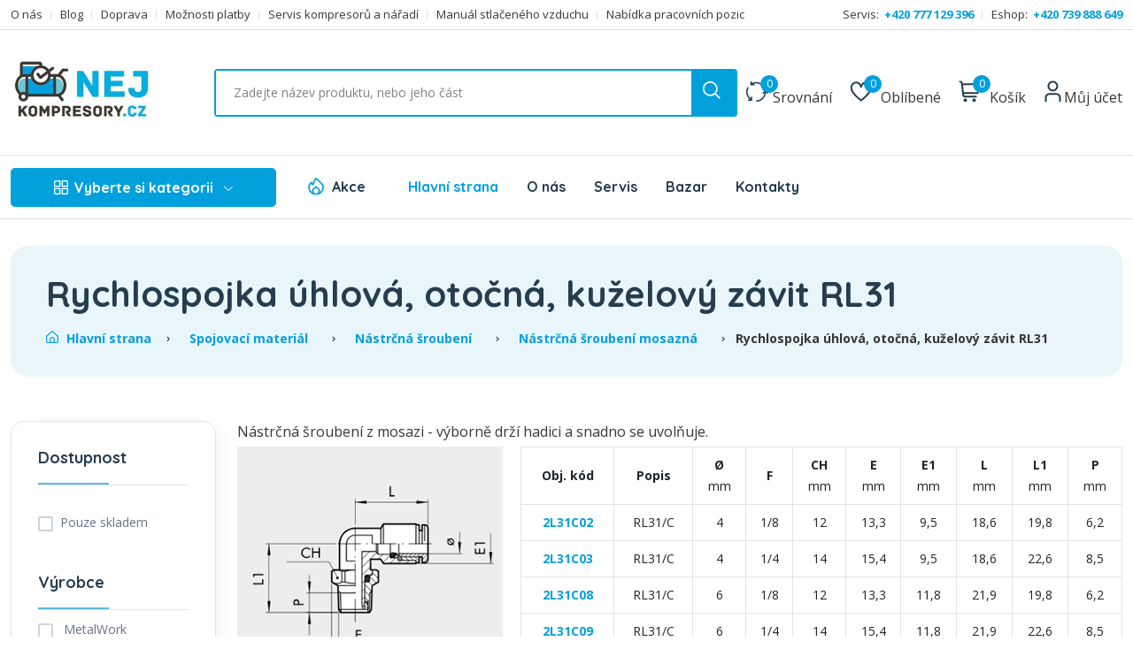

--- FILE ---
content_type: text/html; charset=utf-8
request_url: https://www.nejkompresory.cz/rychlospojka-uhlova-otocna-kuzelovy-zavit-rl31-c-4-18
body_size: 27136
content:

<!DOCTYPE html>
<html lang="cs"  class="html-category-page">
<head>
    <title>Rychlospojka úhlová, otočná, kuželový závit RL31 | NEJ KOMPRESORY.cz</title>
    <meta http-equiv="Content-type" content="text/html;charset=UTF-8" />
    <meta name="description" content="Rychlospojka úhlová, otočná, kuželový závit RL31  skladem. ✅ Poradíme s výběrem. ✅ 20 let zkušeností. ✅ Nabízíme kvalitní servis a instalaci po celé ČR. ✅ Do..." />
    <meta name="keywords" content="" />
    <meta name="robots" content="index, follow" />
    <meta name="viewport" content="width=device-width, initial-scale=1" />
    <meta http-equiv="x-ua-compatible" content="ie=edge" />
    <meta property="og:type" content="website" />
    <meta property="og:site_name" content="NEJKOMPRESORY" />
    <meta property="og:url" content="https://www.nejkompresory.cz/" />
    <meta property="og:title" content="Rychlospojka úhlová, otočná, kuželový závit RL31 | NEJ KOMPRESORY.cz" />
    <meta property="og:description" content="Rychlospojka úhlová, otočná, kuželový závit RL31  skladem. ✅ Poradíme s výběrem. ✅ 20 let zkušeností. ✅ Nabízíme kvalitní servis a instalaci po celé ČR. ✅ Do..." />
    <meta name="twitter:card" content="summary_large_image">
    <meta name="twitter:site" content="NEJKOMPRESORY.cz">
    <meta name="twitter:creator" content="NEJKOMPRESORY.cz">
    <meta name="twitter:title" content="Rychlospojka úhlová, otočná, kuželový závit RL31 | NEJ KOMPRESORY.cz" />
    <meta name="twitter:description" content="Rychlospojka úhlová, otočná, kuželový závit RL31  skladem. ✅ Poradíme s výběrem. ✅ 20 let zkušeností. ✅ Nabízíme kvalitní servis a instalaci po celé ČR. ✅ Do..." />
    <link href="https://fonts.googleapis.com/css2?family=Open+Sans:ital,wght@0,400;0,700;1,400;1,700&family=Quicksand:wght@400;500;600;700&display=swap&subset=latin,latin-ext" rel="preload" as="style" onload="this.onload=null;this.rel='stylesheet'">
    <noscript><link href="https://fonts.googleapis.com/css2?family=Open+Sans:ital,wght@0,400;0,700;1,400;1,700&family=Quicksand:wght@400;500;600;700&display=swap&subset=latin,latin-ext" rel="stylesheet"></noscript>
    
    
    
    <link href="/Themes/kompresory/Content/css/vendors/normalize.css" rel="stylesheet" type="text/css" />
<link href="/Themes/kompresory/Content/css/vendors/bootstrap.min.css" rel="stylesheet" type="text/css" />
<link href="/Themes/kompresory/Content/css/vendors/uicons-regular-straight.css" rel="stylesheet" type="text/css" />
<link href="/Themes/kompresory/Content/css/plugins/jquery-ui.1.13.2.min.css" rel="stylesheet" type="text/css" />
<link href="/Themes/kompresory/Content/css/main.min.css?v3" rel="stylesheet" type="text/css" />

    <script src="/bundles/diiqld44bbait-c0szpdmpccn89o04djorglbiiqy7w.min.js"></script>

    <link rel="canonical" href="https://www.nejkompresory.cz/rychlospojka-uhlova-otocna-kuzelovy-zavit-rl31-c-4-18" />

    
    
    <link rel="apple-touch-icon" sizes="180x180" href="/icons/icons_0/apple-touch-icon.png">
<link rel="icon" type="image/png" sizes="32x32" href="/icons/icons_0/favicon-32x32.png">
<link rel="icon" type="image/png" sizes="16x16" href="/icons/icons_0/favicon-16x16.png">
<link rel="manifest" href="/icons/icons_0/site.webmanifest">
<link rel="mask-icon" href="/icons/icons_0/safari-pinned-tab.svg" color="#5bbad5">
<link rel="shortcut icon" href="/icons/icons_0/favicon.ico">
<meta name="msapplication-TileColor" content="#da532c">
<meta name="msapplication-config" content="/icons/icons_0/browserconfig.xml">
<meta name="theme-color" content="#ffffff">
	<script type="application/ld+json">
    {
      "@context": "https://schema.org",
      "@type": "Store",
      "image": [
        "https://www.nejkompresory.cz/images/uploaded/Eshop/Kontakty/prodejna01.jpg",
        "https://www.nejkompresory.cz/images/uploaded/Eshop/Kontakty/prodejna02.jpg",
        "https://www.nejkompresory.cz/images/uploaded/Eshop/Kontakty/prodejna03.jpg",
        "https://www.nejkompresory.cz/images/uploaded/Eshop/Kontakty/prodejna04.jpg"
       ],
      "name": "NEJKOMPRESORY.cz - prodej a servis kompresorů",
      "address": {"@type": "PostalAddress","streetAddress": "Tř. Tomáše Bati 254","addressLocality": "Zlín","addressRegion": "Zlínský kraj","postalCode": "76001","addressCountry": "CZ"},
      "review": {"@type": "Review", "reviewRating": {"@type": "Rating","ratingValue": "4.9","bestRating": "27"},"author": {"@type": "Person","name": "Jaromír Rympler"}},
      "geo": {"@type": "GeoCoordinates","latitude": 49.2151735,"longitude": 17.6198653},
      "url": "https://www.nejkompresory.cz",
      "telephone": "+420739888649",
      "priceRange": "$$$",
      "openingHoursSpecification": [
        {
          "@type": "OpeningHoursSpecification",
          "dayOfWeek": [
            "Monday",
            "Tuesday",
            "Wednesday",
            "Thursday",
            "Friday"
          ],
          "opens": "08:00",
          "closes": "16:00"
        }
      ],
      "areaServed": [{"@type": "City","name": "Zlín","@id": "https://cs.wikipedia.org/wiki/Zl%C3%ADn"},
	  {"@type": "City","name": "Uherské Hradiště","@id": "https://cs.wikipedia.org/wiki/Uhersk%C3%A9_Hradi%C5%A1t%C4%9B"},
	  {"@type": "City","name": "Olomouc","@id": "https://cs.wikipedia.org/wiki/Olomouc"},
	  {"@type": "City","name": "Brno","@id": "https://cs.wikipedia.org/wiki/Brno"},
	  {"@type": "City","name": "Praha","@id": "https://cs.wikipedia.org/wiki/Praha"},
	  {"@type": "City","name": "Ostrava","@id": "https://cs.wikipedia.org/wiki/Ostrava"},
	  {"@type": "City","name": "Přerov","@id": "https://cs.wikipedia.org/wiki/P%C5%99erov"}]
    }
    </script>
    <script>
    var MEGAMENU = [{"Id":18,"Name":"Kompresory","Children":[{"Id":17,"Name":"Pístové kompresory","Children":[{"Id":30,"Name":"Hobby kompresory","Children":null,"BannerPicture":null,"ImageUrl":null,"LinkUrl":"hobby-kompresory","LinkTarget":0,"CssClass":"top-menu-col-3 top-menu-col-50","CssStyle":null},{"Id":637,"Name":"Řemeslné kompresory Schneider","Children":null,"BannerPicture":null,"ImageUrl":null,"LinkUrl":"remeslne-kompresory-schneider","LinkTarget":0,"CssClass":"top-menu-col-3 top-menu-col-50","CssStyle":null},{"Id":27,"Name":"Profesionální kompresory","Children":null,"BannerPicture":null,"ImageUrl":null,"LinkUrl":"profesionalni-kompresory","LinkTarget":0,"CssClass":"top-menu-col-3 top-menu-col-50","CssStyle":null},{"Id":32,"Name":"Extra tiché kompresory","Children":null,"BannerPicture":null,"ImageUrl":null,"LinkUrl":"extra-tiche-kompresory","LinkTarget":0,"CssClass":"top-menu-col-3 top-menu-col-50","CssStyle":null},{"Id":28,"Name":"Medicínské kompresory","Children":null,"BannerPicture":null,"ImageUrl":null,"LinkUrl":"medicinske-kompresory","LinkTarget":0,"CssClass":"top-menu-col-3 top-menu-col-50","CssStyle":null},{"Id":29,"Name":"Benzínové kompresory","Children":null,"BannerPicture":null,"ImageUrl":null,"LinkUrl":"benzinove-kompresory","LinkTarget":0,"CssClass":"top-menu-col-3 top-menu-col-50","CssStyle":null},{"Id":447,"Name":"Dieselové kompresory","Children":null,"BannerPicture":null,"ImageUrl":null,"LinkUrl":"dieselove-kompresory","LinkTarget":0,"CssClass":"top-menu-col-3 top-menu-col-50","CssStyle":null},{"Id":45,"Name":"Kompresory speciální design","Children":null,"BannerPicture":null,"ImageUrl":null,"LinkUrl":"kompresory-specialni-design","LinkTarget":0,"CssClass":"top-menu-col-3 top-menu-col-50","CssStyle":null}],"BannerPicture":"/images/thumbs/def/default-image_450.png","ImageUrl":"/images/thumbs/000/0001130_kompresory_450.png","LinkUrl":"pistove-kompresory","LinkTarget":0,"CssClass":"top-menu-col-3 top-menu-col-50","CssStyle":null},{"Id":19,"Name":"Šroubové kompresory","Children":[{"Id":24,"Name":"Elektrické - Albert 3-20 kW","Children":null,"BannerPicture":null,"ImageUrl":null,"LinkUrl":"elektricke-sroubove-kompresory-albert-3-20-kw","LinkTarget":0,"CssClass":"top-menu-col-3 top-menu-col-50","CssStyle":null},{"Id":25,"Name":"Elektrické - SEC 22-37 kW","Children":null,"BannerPicture":null,"ImageUrl":null,"LinkUrl":"elektricke-sroubove-kompresory-sec-22-37-kw","LinkTarget":0,"CssClass":"top-menu-col-3 top-menu-col-50","CssStyle":null},{"Id":26,"Name":"Elektrické - SMARTronic 30-110 kW","Children":null,"BannerPicture":null,"ImageUrl":null,"LinkUrl":"elektricke-sroubove-kompresory-smartronic-30-110-kw","LinkTarget":0,"CssClass":"top-menu-col-3 top-menu-col-50","CssStyle":null},{"Id":31,"Name":"Benzínové pojízdné kompresory","Children":null,"BannerPicture":null,"ImageUrl":null,"LinkUrl":"benzinove-pojizdne-kompresory","LinkTarget":0,"CssClass":"top-menu-col-3 top-menu-col-50","CssStyle":null},{"Id":23,"Name":"Dieselové pojízdné kompresory","Children":null,"BannerPicture":null,"ImageUrl":null,"LinkUrl":"dieselove-pojizdne-kompresory","LinkTarget":0,"CssClass":"top-menu-col-3 top-menu-col-50","CssStyle":null}],"BannerPicture":"/images/thumbs/def/default-image_450.png","ImageUrl":"/images/thumbs/000/0001131_sroubove-kompresory_450.png","LinkUrl":"sroubove-kompresory","LinkTarget":0,"CssClass":"top-menu-col-3 top-menu-col-50","CssStyle":null},{"Id":20,"Name":"Příslušenství","Children":[{"Id":387,"Name":"Tlakové nádoby","Children":null,"BannerPicture":null,"ImageUrl":null,"LinkUrl":"tlakove-nadoby","LinkTarget":0,"CssClass":null,"CssStyle":null},{"Id":458,"Name":"Oleje","Children":null,"BannerPicture":null,"ImageUrl":null,"LinkUrl":"oleje","LinkTarget":0,"CssClass":null,"CssStyle":null},{"Id":459,"Name":"Sady příslušenství","Children":null,"BannerPicture":null,"ImageUrl":null,"LinkUrl":"kity","LinkTarget":0,"CssClass":null,"CssStyle":null},{"Id":460,"Name":"Filtry vzduchu","Children":null,"BannerPicture":null,"ImageUrl":null,"LinkUrl":"filtry-vzduchu","LinkTarget":0,"CssClass":null,"CssStyle":null}],"BannerPicture":"/images/thumbs/def/default-image_450.png","ImageUrl":"/images/thumbs/000/0001134_prislusenstvi_450.png","LinkUrl":"prislusenstvi","LinkTarget":0,"CssClass":null,"CssStyle":null}],"Picture":null,"Banner":{"ImageUrl":"/images/thumbs/000/0005999_banner-nej.jpeg","LinkUrl":"/profesionalni","LinkTarget":null,"CssClass":null,"CssStyle":null}},{"Id":46,"Name":"Vzduchotechnika","Children":[{"Id":53,"Name":"Filtry vzduchu NGF","Children":[{"Id":54,"Name":"SF - hrubý","Children":null,"BannerPicture":null,"ImageUrl":null,"LinkUrl":"sf-hruby","LinkTarget":0,"CssClass":null,"CssStyle":null},{"Id":55,"Name":"HF - Jemný","Children":null,"BannerPicture":null,"ImageUrl":null,"LinkUrl":"hf-jemny","LinkTarget":0,"CssClass":null,"CssStyle":null},{"Id":56,"Name":"CF - Aktivní uhlí","Children":null,"BannerPicture":null,"ImageUrl":null,"LinkUrl":"cf-aktivni-uhli","LinkTarget":0,"CssClass":null,"CssStyle":null},{"Id":57,"Name":"PF - Univerzální","Children":null,"BannerPicture":null,"ImageUrl":null,"LinkUrl":"pf-univerzalni","LinkTarget":0,"CssClass":null,"CssStyle":null},{"Id":58,"Name":"UF - Vysoce jemný","Children":null,"BannerPicture":null,"ImageUrl":null,"LinkUrl":"uf-vysoce-jemny","LinkTarget":0,"CssClass":null,"CssStyle":null}],"BannerPicture":"/images/thumbs/def/default-image_450.png","ImageUrl":"/images/thumbs/000/0001124_filtry-vzduchu-ngf_450.png","LinkUrl":"filtry-vzduchu-ngf","LinkTarget":0,"CssClass":null,"CssStyle":null},{"Id":48,"Name":" Odvaděče kondenzátu","Children":[],"BannerPicture":"/images/thumbs/def/default-image_450.png","ImageUrl":"/images/thumbs/000/0001125_odvadece-kondenzatu_450.png","LinkUrl":"odvadece-kondenzatu","LinkTarget":0,"CssClass":null,"CssStyle":null},{"Id":49,"Name":"Tlakové spínače","Children":[],"BannerPicture":"/images/thumbs/def/default-image_450.png","ImageUrl":"/images/thumbs/000/0001126_tlakove-spinace_450.png","LinkUrl":"tlakove-spinace","LinkTarget":0,"CssClass":null,"CssStyle":null},{"Id":609,"Name":"Filtry vzduchu AF","Children":[{"Id":611,"Name":"AFP - předfiltr (3 μm)","Children":null,"BannerPicture":null,"ImageUrl":null,"LinkUrl":"afp-predfiltr-3-μm","LinkTarget":0,"CssClass":null,"CssStyle":null},{"Id":612,"Name":"AFR - předfiltr (1 μm)","Children":null,"BannerPicture":null,"ImageUrl":null,"LinkUrl":"afr-predfiltr-1-μm","LinkTarget":0,"CssClass":null,"CssStyle":null},{"Id":613,"Name":"AFM - mikrofiltr (0,1 μm)","Children":null,"BannerPicture":null,"ImageUrl":null,"LinkUrl":"afm-mikrofiltr-01-μm","LinkTarget":0,"CssClass":null,"CssStyle":null},{"Id":610,"Name":"AFS - mikrofiltr (0,01 μm)","Children":null,"BannerPicture":null,"ImageUrl":null,"LinkUrl":"p-predfiltr-3-μm","LinkTarget":0,"CssClass":null,"CssStyle":null},{"Id":614,"Name":"AFA - aktivní uhlí","Children":null,"BannerPicture":null,"ImageUrl":null,"LinkUrl":"afa-aktivni-uhli","LinkTarget":0,"CssClass":null,"CssStyle":null}],"BannerPicture":"/images/thumbs/def/default-image_450.png","ImageUrl":"/images/thumbs/000/0005654_filtry-vzduchu-af_450.png","LinkUrl":"filtry-vzduchu-af","LinkTarget":0,"CssClass":null,"CssStyle":null},{"Id":50,"Name":"Sušiče vzduchu","Children":[],"BannerPicture":"/images/thumbs/def/default-image_450.png","ImageUrl":"/images/thumbs/000/0001127_susice-vzduchu_450.png","LinkUrl":"susice-vzduchu","LinkTarget":0,"CssClass":null,"CssStyle":null},{"Id":47,"Name":"Pojistné ventily","Children":[],"BannerPicture":"/images/thumbs/def/default-image_450.png","ImageUrl":"/images/thumbs/000/0001128_pojistne-ventily_450.png","LinkUrl":"pojistne-ventily","LinkTarget":0,"CssClass":null,"CssStyle":null},{"Id":371,"Name":"Úprava vzduchu","Children":[{"Id":448,"Name":"Regulátory tlaku","Children":null,"BannerPicture":null,"ImageUrl":null,"LinkUrl":"regulatory-tlaku","LinkTarget":0,"CssClass":null,"CssStyle":null},{"Id":449,"Name":"Filtry","Children":null,"BannerPicture":null,"ImageUrl":null,"LinkUrl":"filtry","LinkTarget":0,"CssClass":null,"CssStyle":null},{"Id":450,"Name":"Olejovače","Children":null,"BannerPicture":null,"ImageUrl":null,"LinkUrl":"olejovace","LinkTarget":0,"CssClass":null,"CssStyle":null},{"Id":451,"Name":"Úpravné jednotky","Children":null,"BannerPicture":null,"ImageUrl":null,"LinkUrl":"upravne-jednotky","LinkTarget":0,"CssClass":null,"CssStyle":null},{"Id":452,"Name":"Příslušenství","Children":null,"BannerPicture":null,"ImageUrl":null,"LinkUrl":"uprava-vzduchu-prislusenstvi","LinkTarget":0,"CssClass":null,"CssStyle":null}],"BannerPicture":"/images/thumbs/def/default-image_450.png","ImageUrl":"/images/thumbs/000/0003507_uprava-vzduchu_450.jpeg","LinkUrl":"uprava-vzduchu","LinkTarget":0,"CssClass":null,"CssStyle":null},{"Id":640,"Name":"Zpětná klapka ke kompresoru","Children":[],"BannerPicture":"/images/thumbs/def/default-image_450.png","ImageUrl":"/images/thumbs/000/0006035_zpetna-klapka-ke-kompresoru_450.jpeg","LinkUrl":"zpetna-klapka-ke-kompresoru","LinkTarget":0,"CssClass":null,"CssStyle":null}],"Picture":null,"Banner":null},{"Id":34,"Name":"Spojovací materiál","Children":[{"Id":509,"Name":"Standardní mosazná šroubení","Children":[{"Id":666,"Name":"Nástěnka mosazná","Children":null,"BannerPicture":null,"ImageUrl":null,"LinkUrl":"nastenka-mosazna","LinkTarget":0,"CssClass":null,"CssStyle":null},{"Id":652,"Name":"Vsuvka přímá mosazná","Children":null,"BannerPicture":null,"ImageUrl":null,"LinkUrl":"vsuvka-prima-mosazna","LinkTarget":0,"CssClass":null,"CssStyle":null},{"Id":510,"Name":"Vsuvka přímá poniklovaná A1","Children":null,"BannerPicture":null,"ImageUrl":null,"LinkUrl":"vsuvka-prima-poniklovana-a1-m5-m5","LinkTarget":0,"CssClass":null,"CssStyle":null},{"Id":511,"Name":"Vsuvka přímá poniklovaná A2","Children":null,"BannerPicture":null,"ImageUrl":null,"LinkUrl":"vsuvka-prima-poniklovana-a2-g-18-g-18","LinkTarget":0,"CssClass":null,"CssStyle":null},{"Id":651,"Name":"Redukce mosazná","Children":null,"BannerPicture":null,"ImageUrl":null,"LinkUrl":"redukce-mosazna","LinkTarget":0,"CssClass":null,"CssStyle":null}],"BannerPicture":"/images/thumbs/def/default-image_450.png","ImageUrl":"/images/thumbs/000/0006146_standardni-mosazna-sroubeni_450.jpeg","LinkUrl":"standardni-mosazna-sroubeni","LinkTarget":0,"CssClass":null,"CssStyle":null},{"Id":616,"Name":"Nástrčná šroubení","Children":[],"BannerPicture":"/images/thumbs/def/default-image_450.png","ImageUrl":"/images/thumbs/000/0005717_nastrcna-sroubeni_450.jpeg","LinkUrl":"nastrcna-sroubeni","LinkTarget":0,"CssClass":null,"CssStyle":null},{"Id":615,"Name":"Rychlospojky DN 7,2","Children":[{"Id":617,"Name":"Rychlospojka DN 7,2 s vnějším závitem G","Children":null,"BannerPicture":null,"ImageUrl":null,"LinkUrl":"rychlospojka-dn-72-s-vnejsim-zavitem-g","LinkTarget":0,"CssClass":null,"CssStyle":null},{"Id":622,"Name":"Rychlospojka DN 7,2 s vnitřním závitem G","Children":null,"BannerPicture":null,"ImageUrl":null,"LinkUrl":"rychlospojka-dn-72-s-vnitrnim-zavitem-g","LinkTarget":0,"CssClass":null,"CssStyle":null},{"Id":623,"Name":"Rychlospojka DN 7,2 s trnem na hadici","Children":null,"BannerPicture":null,"ImageUrl":null,"LinkUrl":"rychlospojka-dn-72-s-trnem-na-hadici","LinkTarget":0,"CssClass":null,"CssStyle":null},{"Id":631,"Name":"Vsuvka s vnějším závitem G","Children":null,"BannerPicture":null,"ImageUrl":null,"LinkUrl":"vsuvka-s-vnejsim-zavitem-g","LinkTarget":0,"CssClass":null,"CssStyle":null},{"Id":632,"Name":"Vsuvka s vnitřním závitem G","Children":null,"BannerPicture":null,"ImageUrl":null,"LinkUrl":"vsuvka-s-vnitrnim-zavitem-g","LinkTarget":0,"CssClass":null,"CssStyle":null}],"BannerPicture":"/images/thumbs/def/default-image_450.png","ImageUrl":"/images/thumbs/000/0005734_rychlospojky-dn-72_450.jpeg","LinkUrl":"rychlospojky-dn-72","LinkTarget":0,"CssClass":null,"CssStyle":null},{"Id":641,"Name":"Stavební spojky","Children":[],"BannerPicture":"/images/thumbs/def/default-image_450.png","ImageUrl":"/images/thumbs/000/0006053_stavebni-spojky_450.jpeg","LinkUrl":"stavebni-spojky","LinkTarget":0,"CssClass":null,"CssStyle":null},{"Id":626,"Name":"Mosazné rozdvojky a roztrojky","Children":[],"BannerPicture":"/images/thumbs/def/default-image_450.png","ImageUrl":"/images/thumbs/000/0005751_mosazne-rozdvojky-a-roztrojky_450.jpeg","LinkUrl":"mosazna-rozdvojky-a-roztrojky","LinkTarget":0,"CssClass":null,"CssStyle":null},{"Id":624,"Name":"Hadicové propojky","Children":[],"BannerPicture":"/images/thumbs/def/default-image_450.png","ImageUrl":"/images/thumbs/000/0005733_hadicove-propojky_450.jpeg","LinkUrl":"hadicove-propojky","LinkTarget":0,"CssClass":null,"CssStyle":null},{"Id":633,"Name":"Šroubení s trnem T na hadici - vnitřní závit","Children":[],"BannerPicture":"/images/thumbs/def/default-image_450.png","ImageUrl":"/images/thumbs/000/0005928_sroubeni-s-trnem-t-na-hadici-vnitrni-zavit_450.jpeg","LinkUrl":"sroubeni-s-trnem-t-na-hadici-vnitrni-zavit","LinkTarget":0,"CssClass":null,"CssStyle":null},{"Id":636,"Name":"Šroubení s trnem T na hadici - vnější závit","Children":[],"BannerPicture":"/images/thumbs/def/default-image_450.png","ImageUrl":"/images/thumbs/000/0005934_sroubeni-s-trnem-t-na-hadici-vnejsi-zavit_450.jpeg","LinkUrl":"sroubeni-s-trnem-t-na-hadici-vnejsi-zavit","LinkTarget":0,"CssClass":null,"CssStyle":null},{"Id":496,"Name":"Řezné šroubení mosazné","Children":[],"BannerPicture":"/images/thumbs/def/default-image_450.png","ImageUrl":"/images/thumbs/000/0004556_rezne-sroubeni-mosazne_450.jpeg","LinkUrl":"rezne-sroubeni-mosazne","LinkTarget":0,"CssClass":null,"CssStyle":null},{"Id":480,"Name":"Šroubení s převlečnou matkou","Children":[],"BannerPicture":"/images/thumbs/def/default-image_450.png","ImageUrl":"/images/thumbs/000/0004433_sroubeni-s-prevlecnou-matkou_450.jpeg","LinkUrl":"sroubeni-s-prevlecnou-matkou","LinkTarget":0,"CssClass":null,"CssStyle":null},{"Id":35,"Name":"Spojky BANJO ","Children":[],"BannerPicture":"/images/thumbs/def/default-image_450.png","ImageUrl":"/images/thumbs/000/0001202_spojky-banjo_450.png","LinkUrl":"spojky-banjo","LinkTarget":0,"CssClass":null,"CssStyle":null}],"Picture":null,"Banner":null},{"Id":51,"Name":"Hadice","Children":[{"Id":68,"Name":"Spirálové hadice PU s koncovkami","Children":[],"BannerPicture":"/images/thumbs/def/default-image_450.png","ImageUrl":"/images/thumbs/000/0004286_spiralove-hadice-pu-s-koncovkami_450.jpeg","LinkUrl":"spiralove-hadice-pu-s-koncovkami","LinkTarget":0,"CssClass":null,"CssStyle":null},{"Id":629,"Name":"Spirálové hadice PA s koncovkami","Children":[],"BannerPicture":"/images/thumbs/def/default-image_450.png","ImageUrl":"/images/thumbs/000/0005823_spiralove-hadice-pa-s-koncovkami_450.jpeg","LinkUrl":"spiralove-hadice-pa-s-koncovkami","LinkTarget":0,"CssClass":null,"CssStyle":null},{"Id":52,"Name":"Tlakové hadice osazené","Children":[],"BannerPicture":"/images/thumbs/def/default-image_450.png","ImageUrl":"/images/thumbs/000/0001203_tlakove-hadice-osazene_450.png","LinkUrl":"tlakove-hadice-osazene","LinkTarget":0,"CssClass":null,"CssStyle":null},{"Id":249,"Name":"Plastové hadice","Children":[{"Id":250,"Name":"Hadičky PUJ (polyuretan)","Children":null,"BannerPicture":null,"ImageUrl":null,"LinkUrl":"hadicky-puj-polyuretan","LinkTarget":0,"CssClass":null,"CssStyle":null},{"Id":255,"Name":"Hadičky PU (polyuretan)","Children":null,"BannerPicture":null,"ImageUrl":null,"LinkUrl":"hadicky-pu-polyuretan","LinkTarget":0,"CssClass":null,"CssStyle":null},{"Id":256,"Name":"Hadičky PUV - odolné UV","Children":null,"BannerPicture":null,"ImageUrl":null,"LinkUrl":"hadicky-puv-odolne-uv","LinkTarget":0,"CssClass":null,"CssStyle":null},{"Id":258,"Name":"Hadičky z polyamidu PA6 (nylon)","Children":null,"BannerPicture":null,"ImageUrl":null,"LinkUrl":"hadicky-z-polyamidu-pa6-nylon","LinkTarget":0,"CssClass":null,"CssStyle":null},{"Id":259,"Name":"Hadičky z polyamidu PA11 (Rilsan)","Children":null,"BannerPicture":null,"ImageUrl":null,"LinkUrl":"hadicky-z-polyamidu-pa11-rilsan","LinkTarget":0,"CssClass":null,"CssStyle":null}],"BannerPicture":"/images/thumbs/def/default-image_450.png","ImageUrl":"/images/thumbs/000/0002051_hadice_450.jpeg","LinkUrl":"plastove-hadice","LinkTarget":0,"CssClass":null,"CssStyle":null},{"Id":264,"Name":"Hadičky ostatní","Children":[],"BannerPicture":"/images/thumbs/def/default-image_450.png","ImageUrl":"/images/thumbs/000/0002433_hadicky-ostatni_450.jpeg","LinkUrl":"hadicky-ostatni","LinkTarget":0,"CssClass":null,"CssStyle":null},{"Id":274,"Name":"Hadice z PVC","Children":[{"Id":278,"Name":"Hadice pro vzduch HV","Children":null,"BannerPicture":null,"ImageUrl":null,"LinkUrl":"hadice-pro-vzduch-hv","LinkTarget":0,"CssClass":null,"CssStyle":null},{"Id":279,"Name":"Hadice pro vzduch HV20","Children":null,"BannerPicture":null,"ImageUrl":null,"LinkUrl":"hadice-pro-vzduch-hv20","LinkTarget":0,"CssClass":null,"CssStyle":null},{"Id":280,"Name":"Hadice pro vzduch HV40","Children":null,"BannerPicture":null,"ImageUrl":null,"LinkUrl":"hadice-pro-vzduch-hv40","LinkTarget":0,"CssClass":null,"CssStyle":null},{"Id":282,"Name":"Hadice pro vzduch HVPU","Children":null,"BannerPicture":null,"ImageUrl":null,"LinkUrl":"hadice-pro-vzduch-hvpu","LinkTarget":0,"CssClass":null,"CssStyle":null},{"Id":287,"Name":"Hadice pro vzduch HV80","Children":null,"BannerPicture":null,"ImageUrl":null,"LinkUrl":"hadice-pro-vzduch-hv80","LinkTarget":0,"CssClass":null,"CssStyle":null}],"BannerPicture":"/images/thumbs/def/default-image_450.png","ImageUrl":"/images/thumbs/000/0002545_hadice-z-pvc_450.jpeg","LinkUrl":"hadice-z-pvc","LinkTarget":0,"CssClass":null,"CssStyle":null},{"Id":288,"Name":"Hadice pro vodu a vzduch","Children":[],"BannerPicture":"/images/thumbs/def/default-image_450.png","ImageUrl":"/images/thumbs/000/0002621_hadice-pro-vodu-a-vzduch_450.jpeg","LinkUrl":"hadice-pro-vodu-a-vzduch","LinkTarget":0,"CssClass":null,"CssStyle":null},{"Id":333,"Name":"Ploché hadice","Children":[],"BannerPicture":"/images/thumbs/def/default-image_450.png","ImageUrl":"/images/thumbs/000/0002954_ploche-hadice_450.jpeg","LinkUrl":"ploche-hadice","LinkTarget":0,"CssClass":null,"CssStyle":null},{"Id":342,"Name":"Šroubovací spony","Children":[{"Id":627,"Name":"Hadicové spony Lüdecke","Children":null,"BannerPicture":null,"ImageUrl":null,"LinkUrl":"hadicove-spony-lüdecke","LinkTarget":0,"CssClass":null,"CssStyle":null},{"Id":343,"Name":"Spony W1 9mm","Children":null,"BannerPicture":null,"ImageUrl":null,"LinkUrl":"spony-w1-9mm","LinkTarget":0,"CssClass":null,"CssStyle":null},{"Id":344,"Name":"Spony W2 9mm","Children":null,"BannerPicture":null,"ImageUrl":null,"LinkUrl":"spony-w2-9mm","LinkTarget":0,"CssClass":null,"CssStyle":null},{"Id":345,"Name":"Spony W4 9mm","Children":null,"BannerPicture":null,"ImageUrl":null,"LinkUrl":"spony-w4-9mm","LinkTarget":0,"CssClass":null,"CssStyle":null},{"Id":346,"Name":"Spony W1 12mm","Children":null,"BannerPicture":null,"ImageUrl":null,"LinkUrl":"spony-w1-12mm","LinkTarget":0,"CssClass":null,"CssStyle":null},{"Id":347,"Name":"Spony W2 12mm","Children":null,"BannerPicture":null,"ImageUrl":null,"LinkUrl":"spony-w2-12mm","LinkTarget":0,"CssClass":null,"CssStyle":null},{"Id":348,"Name":"Spony W4 12mm","Children":null,"BannerPicture":null,"ImageUrl":null,"LinkUrl":"spony-w4-12mm","LinkTarget":0,"CssClass":null,"CssStyle":null},{"Id":349,"Name":"Spony HTW 12 mm","Children":null,"BannerPicture":null,"ImageUrl":null,"LinkUrl":"spony-htw-12-mm","LinkTarget":0,"CssClass":null,"CssStyle":null},{"Id":350,"Name":"Perforované spony DW1 8mm","Children":null,"BannerPicture":null,"ImageUrl":null,"LinkUrl":"perforovane-spony-dw1-8mm","LinkTarget":0,"CssClass":null,"CssStyle":null},{"Id":351,"Name":"Perforované spony DW1 12 mm","Children":null,"BannerPicture":null,"ImageUrl":null,"LinkUrl":"perforovane-spony-dw1-12-mm","LinkTarget":0,"CssClass":null,"CssStyle":null},{"Id":352,"Name":"Perforované spony DW2 8mm","Children":null,"BannerPicture":null,"ImageUrl":null,"LinkUrl":"perforovane-spony-dw2-8mm","LinkTarget":0,"CssClass":null,"CssStyle":null},{"Id":353,"Name":"Perforované spony DW2 12mm","Children":null,"BannerPicture":null,"ImageUrl":null,"LinkUrl":"perforovane-spony-dw2-12mm","LinkTarget":0,"CssClass":null,"CssStyle":null},{"Id":354,"Name":"Perforované spony DW4 8mm","Children":null,"BannerPicture":null,"ImageUrl":null,"LinkUrl":"perforovane-spony-dw4-8mm","LinkTarget":0,"CssClass":null,"CssStyle":null},{"Id":355,"Name":"Perforované spony DW4 12mm","Children":null,"BannerPicture":null,"ImageUrl":null,"LinkUrl":"perforovane-spony-dw4-12mm","LinkTarget":0,"CssClass":null,"CssStyle":null},{"Id":356,"Name":"Hadicové spony PUW pro odsávací hadice PUR1","Children":null,"BannerPicture":null,"ImageUrl":null,"LinkUrl":"hadicove-spony-puw-pro-odsavaci-hadice-pur1","LinkTarget":0,"CssClass":null,"CssStyle":null},{"Id":357,"Name":"Drátové spony SW4","Children":null,"BannerPicture":null,"ImageUrl":null,"LinkUrl":"dratove-spony-sw4","LinkTarget":0,"CssClass":null,"CssStyle":null},{"Id":358,"Name":"Drátové spony SW1","Children":null,"BannerPicture":null,"ImageUrl":null,"LinkUrl":"dratove-spony-sw1","LinkTarget":0,"CssClass":null,"CssStyle":null},{"Id":359,"Name":"Pevnostní spony PMW","Children":null,"BannerPicture":null,"ImageUrl":null,"LinkUrl":"pevnostni-spony-pmw","LinkTarget":0,"CssClass":null,"CssStyle":null},{"Id":360,"Name":"Pevnostní spony PW1","Children":null,"BannerPicture":null,"ImageUrl":null,"LinkUrl":"pevnostni-spony-pw1","LinkTarget":0,"CssClass":null,"CssStyle":null},{"Id":361,"Name":"Pevnostní spony PW4","Children":null,"BannerPicture":null,"ImageUrl":null,"LinkUrl":"pevnostni-spony-pw4","LinkTarget":0,"CssClass":null,"CssStyle":null},{"Id":362,"Name":"Hadicové spony QLW se zaklapávacím domečkem","Children":null,"BannerPicture":null,"ImageUrl":null,"LinkUrl":"hadicove-spony-qlw-se-zaklapavacim-domeckem","LinkTarget":0,"CssClass":null,"CssStyle":null}],"BannerPicture":"/images/thumbs/def/default-image_450.png","ImageUrl":"/images/thumbs/000/0003025_sroubovaci-spony_450.jpeg","LinkUrl":"sroubovaci-spony","LinkTarget":0,"CssClass":null,"CssStyle":null},{"Id":363,"Name":"Ostatní spony, příslušenství","Children":[{"Id":364,"Name":"Spony s oušky EWD1","Children":null,"BannerPicture":null,"ImageUrl":null,"LinkUrl":"spony-s-ousky-ewd1","LinkTarget":0,"CssClass":null,"CssStyle":null},{"Id":365,"Name":"Hadicové spony EWS4 - s jedním ouškem, materiál W4","Children":null,"BannerPicture":null,"ImageUrl":null,"LinkUrl":"hadicove-spony-ews4-s-jednim-ouskem-material-w4","LinkTarget":0,"CssClass":null,"CssStyle":null},{"Id":366,"Name":"Deformační spony EGW4 s jedním ouškem a s vložkou","Children":null,"BannerPicture":null,"ImageUrl":null,"LinkUrl":"deformacni-spony-egw4-s-jednim-ouskem-a-s-vlozkou","LinkTarget":0,"CssClass":null,"CssStyle":null},{"Id":367,"Name":"Pružinové spony FW1","Children":null,"BannerPicture":null,"ImageUrl":null,"LinkUrl":"pruzinove-spony-fw1","LinkTarget":0,"CssClass":null,"CssStyle":null},{"Id":369,"Name":"Lisovací prstýnky LPH","Children":null,"BannerPicture":null,"ImageUrl":null,"LinkUrl":"lisovaci-prstynky-lph-2","LinkTarget":0,"CssClass":null,"CssStyle":null},{"Id":370,"Name":"Pružinové spony FBDW1","Children":null,"BannerPicture":null,"ImageUrl":null,"LinkUrl":"pruzinove-spony-fbdw1","LinkTarget":0,"CssClass":null,"CssStyle":null}],"BannerPicture":"/images/thumbs/def/default-image_450.png","ImageUrl":"/images/thumbs/000/0003366_ostatni-spony-prislusenstvi_450.jpeg","LinkUrl":"ostatni-spony-prislusenstvi","LinkTarget":0,"CssClass":null,"CssStyle":null}],"Picture":null,"Banner":null},{"Id":59,"Name":"Nářadí","Children":[{"Id":70,"Name":"Pistolová technika","Children":[{"Id":97,"Name":"Ofukovací pistole","Children":null,"BannerPicture":null,"ImageUrl":null,"LinkUrl":"ofukovaci-pistole","LinkTarget":0,"CssClass":null,"CssStyle":null},{"Id":71,"Name":"Pneuhustiče","Children":null,"BannerPicture":null,"ImageUrl":null,"LinkUrl":"pneuhustice","LinkTarget":0,"CssClass":null,"CssStyle":null},{"Id":79,"Name":"Stříkací pistole","Children":null,"BannerPicture":null,"ImageUrl":null,"LinkUrl":"strikaci-pistole","LinkTarget":0,"CssClass":null,"CssStyle":null},{"Id":86,"Name":"Tryskací, mycí, odsávací pistole","Children":null,"BannerPicture":null,"ImageUrl":null,"LinkUrl":"tryskaci-myci-odsavaci-pistole","LinkTarget":0,"CssClass":null,"CssStyle":null}],"BannerPicture":"/images/thumbs/def/default-image_450.png","ImageUrl":"/images/thumbs/000/0003580_naradi_450.png","LinkUrl":"pistolova-technika","LinkTarget":0,"CssClass":null,"CssStyle":null},{"Id":638,"Name":"Pneumatické nářadí Schneider","Children":[{"Id":658,"Name":"Pistole stříkací Schneider","Children":null,"BannerPicture":null,"ImageUrl":null,"LinkUrl":"pistole-strikaci-schneider","LinkTarget":0,"CssClass":null,"CssStyle":null},{"Id":660,"Name":"Pneuhustič Schneider","Children":null,"BannerPicture":null,"ImageUrl":null,"LinkUrl":"pneuhustic-schneider","LinkTarget":0,"CssClass":null,"CssStyle":null},{"Id":662,"Name":"Sekací kladiva Schneider","Children":null,"BannerPicture":null,"ImageUrl":null,"LinkUrl":"sekaci-kladiva-schneider","LinkTarget":0,"CssClass":null,"CssStyle":null},{"Id":663,"Name":"Sponkovačky a hřebíkovačky Schneider","Children":null,"BannerPicture":null,"ImageUrl":null,"LinkUrl":"sponkovacky-a-hrebikovacky-schneider","LinkTarget":0,"CssClass":null,"CssStyle":null},{"Id":664,"Name":"Jehlové oklepávače Schneider","Children":null,"BannerPicture":null,"ImageUrl":null,"LinkUrl":"jehlove-oklepavace-schneider","LinkTarget":0,"CssClass":null,"CssStyle":null},{"Id":665,"Name":"Nýtovací kleště Schneider","Children":null,"BannerPicture":null,"ImageUrl":null,"LinkUrl":"nytovaci-kleste-schneider","LinkTarget":0,"CssClass":null,"CssStyle":null},{"Id":639,"Name":"Příklepové utahováky Schneider SGS","Children":null,"BannerPicture":null,"ImageUrl":null,"LinkUrl":"priklepove-utahovaky-schneider-sgs","LinkTarget":0,"CssClass":null,"CssStyle":null},{"Id":659,"Name":"Excentrické brusky Schneider","Children":null,"BannerPicture":null,"ImageUrl":null,"LinkUrl":"excentricke-brusky-schneider","LinkTarget":0,"CssClass":null,"CssStyle":null},{"Id":661,"Name":"Šroubováky Schneider","Children":null,"BannerPicture":null,"ImageUrl":null,"LinkUrl":"sroubovaky-schneider","LinkTarget":0,"CssClass":null,"CssStyle":null}],"BannerPicture":"/images/thumbs/def/default-image_450.png","ImageUrl":"/images/thumbs/000/0005969_pneumaticke-naradi-schneider_450.jpeg","LinkUrl":"pneumaticke-naradi-schneider","LinkTarget":0,"CssClass":null,"CssStyle":null},{"Id":228,"Name":"Pneumatické nářadí","Children":[{"Id":120,"Name":"Sponkovačky, hřebíkovače","Children":null,"BannerPicture":null,"ImageUrl":null,"LinkUrl":"sponkovacky-hrebikovace","LinkTarget":0,"CssClass":null,"CssStyle":null},{"Id":210,"Name":"Příklepové utahováky","Children":null,"BannerPicture":null,"ImageUrl":null,"LinkUrl":"priklepove-utahovaky","LinkTarget":0,"CssClass":null,"CssStyle":null},{"Id":125,"Name":"Šroubováky","Children":null,"BannerPicture":null,"ImageUrl":null,"LinkUrl":"sroubovaky","LinkTarget":0,"CssClass":null,"CssStyle":null},{"Id":136,"Name":"Vrtačky","Children":null,"BannerPicture":null,"ImageUrl":null,"LinkUrl":"vrtacky","LinkTarget":0,"CssClass":null,"CssStyle":null},{"Id":145,"Name":"Nýtovací kleště","Children":null,"BannerPicture":null,"ImageUrl":null,"LinkUrl":"nytovaci-kleste","LinkTarget":0,"CssClass":null,"CssStyle":null},{"Id":151,"Name":"Karosářské nářadí","Children":null,"BannerPicture":null,"ImageUrl":null,"LinkUrl":"karosarske-naradi","LinkTarget":0,"CssClass":null,"CssStyle":null},{"Id":159,"Name":"Excentrické brusky","Children":null,"BannerPicture":null,"ImageUrl":null,"LinkUrl":"excentricke-brusky","LinkTarget":0,"CssClass":null,"CssStyle":null},{"Id":173,"Name":"Pásové brusky","Children":null,"BannerPicture":null,"ImageUrl":null,"LinkUrl":"pasove-brusky","LinkTarget":0,"CssClass":null,"CssStyle":null},{"Id":178,"Name":"Úhlové brusky","Children":null,"BannerPicture":null,"ImageUrl":null,"LinkUrl":"uhlove-brusky","LinkTarget":0,"CssClass":null,"CssStyle":null},{"Id":185,"Name":"Stopkové brusky","Children":null,"BannerPicture":null,"ImageUrl":null,"LinkUrl":"stopkove-brusky","LinkTarget":0,"CssClass":null,"CssStyle":null}],"BannerPicture":"/images/thumbs/def/default-image_450.png","ImageUrl":"/images/thumbs/000/0001985_pneumaticke-naradi_450.jpeg","LinkUrl":"pneumaticke-naradi","LinkTarget":0,"CssClass":null,"CssStyle":null},{"Id":63,"Name":"Bourací kladiva","Children":[],"BannerPicture":"/images/thumbs/def/default-image_450.png","ImageUrl":"/images/thumbs/000/0001190_bouraci-kladiva_450.png","LinkUrl":"bouraci-kladiva","LinkTarget":0,"CssClass":null,"CssStyle":null},{"Id":221,"Name":"Akumulátorové nářadí","Children":[],"BannerPicture":"/images/thumbs/def/default-image_450.png","ImageUrl":"/images/thumbs/000/0001984_akumulatorove-naradi_450.jpeg","LinkUrl":"akumulatorove-naradi","LinkTarget":0,"CssClass":null,"CssStyle":null},{"Id":66,"Name":"Sekací a sbíjecí kladiva","Children":[],"BannerPicture":"/images/thumbs/def/default-image_450.png","ImageUrl":"/images/thumbs/000/0001193_sekaci-a-sbijeci-kladiva_450.png","LinkUrl":"sbijeci-kladiva","LinkTarget":0,"CssClass":null,"CssStyle":null},{"Id":108,"Name":"Pneumatické nářadí pro občasné použití","Children":[],"BannerPicture":"/images/thumbs/def/default-image_450.png","ImageUrl":"/images/thumbs/000/0001582_pneumaticke-naradi-pro-obcasne-pouziti_450.jpeg","LinkUrl":"pneumaticke-naradi-pro-obcasne-pouziti","LinkTarget":0,"CssClass":null,"CssStyle":null},{"Id":669,"Name":"Olejové přimazávače","Children":[],"BannerPicture":"/images/thumbs/def/default-image_450.png","ImageUrl":"/images/thumbs/000/0006304_olejove-primazavace_450.jpeg","LinkUrl":"olejove-primazavace","LinkTarget":0,"CssClass":null,"CssStyle":null},{"Id":229,"Name":"Momentové klíče","Children":[],"BannerPicture":"/images/thumbs/def/default-image_450.png","ImageUrl":"/images/thumbs/000/0001986_momentove-klice_450.jpeg","LinkUrl":"momentove-klice","LinkTarget":0,"CssClass":null,"CssStyle":null},{"Id":235,"Name":"Navíjecí bubny, balancéry","Children":[],"BannerPicture":"/images/thumbs/def/default-image_450.png","ImageUrl":"/images/thumbs/000/0001997_navijeci-bubny-balancery_450.jpeg","LinkUrl":"navijeci-bubny-balancery","LinkTarget":0,"CssClass":null,"CssStyle":null},{"Id":199,"Name":"Ráčnové utahováky","Children":[],"BannerPicture":"/images/thumbs/def/default-image_450.png","ImageUrl":"/images/thumbs/000/0001852_racnove-utahovaky_450.jpeg","LinkUrl":"racnove-utahovaky","LinkTarget":0,"CssClass":null,"CssStyle":null}],"Picture":null,"Banner":null},{"Id":390,"Name":"Armatury a měření","Children":[{"Id":391,"Name":"Kulové kohouty voda-vzduch-plyn","Children":[{"Id":392,"Name":"Kohouty pro vodu FF","Children":null,"BannerPicture":null,"ImageUrl":null,"LinkUrl":"kohouty-pro-vodu-bw","LinkTarget":0,"CssClass":null,"CssStyle":null},{"Id":393,"Name":"Kohouty pro vodu BWA","Children":null,"BannerPicture":null,"ImageUrl":null,"LinkUrl":"kohouty-pro-vodu-bwa","LinkTarget":0,"CssClass":null,"CssStyle":null},{"Id":394,"Name":"Kohouty pro vodu BWM","Children":null,"BannerPicture":null,"ImageUrl":null,"LinkUrl":"kohouty-pro-vodu-bwm","LinkTarget":0,"CssClass":null,"CssStyle":null},{"Id":395,"Name":"Kohouty pro vodu BWMA","Children":null,"BannerPicture":null,"ImageUrl":null,"LinkUrl":"kohouty-pro-vodu-bwma","LinkTarget":0,"CssClass":null,"CssStyle":null},{"Id":396,"Name":"Kohouty pro vodu ART15SMV","Children":null,"BannerPicture":null,"ImageUrl":null,"LinkUrl":"kohouty-pro-vodu-art15smv","LinkTarget":0,"CssClass":null,"CssStyle":null}],"BannerPicture":"/images/thumbs/def/default-image_450.png","ImageUrl":"/images/thumbs/000/0003766_kulove-kohouty-voda-vzduch-plyn_450.jpeg","LinkUrl":"kulove-kohouty-voda-vzduch-plyn","LinkTarget":0,"CssClass":null,"CssStyle":null},{"Id":419,"Name":"Kulové kohouty pro průmysl","Children":[{"Id":420,"Name":"Odmaštěné kohouty ART0101","Children":null,"BannerPicture":null,"ImageUrl":null,"LinkUrl":"odmastene-kohouty-art0101-2","LinkTarget":0,"CssClass":null,"CssStyle":null},{"Id":422,"Name":"Kohouty VL451","Children":null,"BannerPicture":null,"ImageUrl":null,"LinkUrl":"kohouty-vl451-2","LinkTarget":0,"CssClass":null,"CssStyle":null},{"Id":423,"Name":"Kohouty VL001T - závitové","Children":null,"BannerPicture":null,"ImageUrl":null,"LinkUrl":"kohouty-vl001t-zavitove","LinkTarget":0,"CssClass":null,"CssStyle":null},{"Id":424,"Name":"Kohouty VL001B - navařovací","Children":null,"BannerPicture":null,"ImageUrl":null,"LinkUrl":"kohouty-vl001b-navarovaci","LinkTarget":0,"CssClass":null,"CssStyle":null},{"Id":425,"Name":"Trojcestné kohouty VL321L","Children":null,"BannerPicture":null,"ImageUrl":null,"LinkUrl":"trojcestne-kohouty-vl321l","LinkTarget":0,"CssClass":null,"CssStyle":null}],"BannerPicture":"/images/thumbs/def/default-image_450.png","ImageUrl":"/images/thumbs/000/0003920_kulove-kohouty-pro-prumysl_450.jpeg","LinkUrl":"kulove-kohouty-pro-prumysl","LinkTarget":0,"CssClass":null,"CssStyle":null},{"Id":441,"Name":"Kulové kohouty s pneupohony","Children":[{"Id":442,"Name":"Kohouty V101","Children":null,"BannerPicture":null,"ImageUrl":null,"LinkUrl":"kohouty-v101","LinkTarget":0,"CssClass":null,"CssStyle":null},{"Id":443,"Name":"Kohouty V101 + pohon DAN","Children":null,"BannerPicture":null,"ImageUrl":null,"LinkUrl":"kohouty-v101-pohon-dan","LinkTarget":0,"CssClass":null,"CssStyle":null},{"Id":444,"Name":"Kohouty V101 + pohon SRN","Children":null,"BannerPicture":null,"ImageUrl":null,"LinkUrl":"kohouty-v101-pohon-srn","LinkTarget":0,"CssClass":null,"CssStyle":null}],"BannerPicture":"/images/thumbs/def/default-image_450.png","ImageUrl":"/images/thumbs/000/0004116_kulove-kohouty-s-pneupohony_450.jpeg","LinkUrl":"kulove-kohouty-s-pneupohony","LinkTarget":0,"CssClass":null,"CssStyle":null},{"Id":445,"Name":"Kohouty V101 + pohon VCQ24","Children":[{"Id":446,"Name":"Kohouty V101 + pohon VCQ24","Children":null,"BannerPicture":null,"ImageUrl":null,"LinkUrl":"kohouty-v101-pohon-vcq24-2","LinkTarget":0,"CssClass":null,"CssStyle":null}],"BannerPicture":"/images/thumbs/def/default-image_450.png","ImageUrl":"/images/thumbs/000/0004147_kohouty-v101-pohon-vcq24_450.jpeg","LinkUrl":"kohouty-v101-pohon-vcq24","LinkTarget":0,"CssClass":null,"CssStyle":null}],"Picture":null,"Banner":null},{"Id":209,"Name":"Stavební stroje a mechanizace","Children":[{"Id":61,"Name":"Vibrační desky jednosměrné","Children":[],"BannerPicture":"/images/thumbs/def/default-image_450.png","ImageUrl":"/images/thumbs/000/0001161_vibracni-desky-jednosmerne_450.png","LinkUrl":"vibracni-desky","LinkTarget":0,"CssClass":null,"CssStyle":"height:100% !important;"},{"Id":62,"Name":"Vibrační desky reverzní","Children":[],"BannerPicture":"/images/thumbs/def/default-image_450.png","ImageUrl":"/images/thumbs/000/0001162_vibracni-desky-reverzni_450.png","LinkUrl":"vibracni-desky-reverzni","LinkTarget":0,"CssClass":null,"CssStyle":"height:100% !important;"},{"Id":60,"Name":"Vibrační pěchy","Children":[],"BannerPicture":"/images/thumbs/def/default-image_450.png","ImageUrl":"/images/thumbs/000/0001173_vibracni-pechy_450.png","LinkUrl":"vibracni-pechy","LinkTarget":0,"CssClass":null,"CssStyle":"height:100% !important;"}],"Picture":null,"Banner":null}];
</script>

</head>
<body >
    


<div class="ajax-loading-block-window" style="display: none">
</div>
<div id="dialog-notifications-success" title="Oznámení" style="display:none;">
</div>
<div id="dialog-notifications-error" title="Chyba" style="display:none;">
</div>
<div id="dialog-notifications-warning" title="Varování" style="display:none;">
</div>
<div id="bar-notification" class="bar-notification-container" data-close="Zavřít">
</div>



<!--[if lte IE 8]>
    <div style="clear:both;height:59px;text-align:center;position:relative;">
        <a href="http://www.microsoft.com/windows/internet-explorer/default.aspx" target="_blank">
            <img src="/Themes/kompresory/Content/images/ie_warning.jpg" height="42" width="820" alt="You are using an outdated browser. For a faster, safer browsing experience, upgrade for free today." />
        </a>
    </div>
<![endif]-->

<header class="header-area header-style-1 header-height-2">
    
    <div class="header-top header-top-ptb-1 d-none d-lg-block">
        <div class="container">
            <div class="row align-items-center">
                <div class="col-xl-8">
                    <div class="header-info">
                        <ul>
                            <li><a href="/o-nas">O nás</a></li>
                            <li><a href="/blog">Blog</a></li>
                            <li><a href="/doprava">Doprava</a></li>
                            <li><a href="/moznosti-platby">Možnosti platby</a></li>
                            <li><a href="/servis-kompresoru-zlin-a-cela-cr">Servis kompresorů a nářadí</a></li>
                            <li><a href="/manual-stlaceneho-vzduchu">Manuál stlačeného vzduchu</a></li>
                            <li><a href="/nabidka-pracovnich-pozic">Nabídka pracovních pozic</a></li>
                        </ul>
                    </div>
                </div>
                <div class="col-xl-4">
                    <div class="header-info header-info-right">
                        <ul>
                            <li>Servis: &nbsp;<strong class="text-brand">+420 777 129 396</strong></li>
                            <li>Eshop: &nbsp;<strong class="text-brand">+420 739 888 649</strong></li>

                        </ul>
                    </div>
                </div>
            </div>
        </div>
    </div>
    <div class="header-middle header-middle-ptb-1 d-none d-lg-block">
        <div class="container">
            <div class="header-wrap">
                <div class="logo logo-width-1">
                    <a href="/">
    <img title="" alt="NEJ KOMPRESORY.cz" src="/images/thumbs/000/0000081_logo-nej.jpeg" width="160" height="74">
</a>
                </div>
                <div class="header-right">
                    <div class="search-style-2 search-box store-search-box">
                        <div itemscope itemtype="https://schema.org/WebSite">
    <meta itemprop="url" content="https://www.nejkompresory.cz/" />    
    <form method="get" id="small-search-box-form" itemprop="potentialAction" itemscope itemtype="https://schema.org/SearchAction" action="/hledat">
            <meta itemprop="target" content="https://www.nejkompresory.cz/hledat/?q={q}" />
            <input type="text" itemprop="query-input" class="search-box-text" id="small-searchterms" autocomplete="off" name="q" placeholder="Zadejte název produktu, nebo jeho část" aria-label="Vyhledat ..." />
            <button type="submit" class="button-1 search-box-button" aria-label="search button"><i class="fi-rs-search mr-5"></i></button>
                
                
    </form>
</div>

                    </div>
                    <div class="header-action-right">
                        

<div class="header-action-2 header-links">
    
    <div class="header-action-icon-2">
		<a href="/srovnaniproduktu">
			<img class="svgInject" alt="Ikona porovnání" src="/Themes/kompresory/content/imgs/theme/icons/icon-compare.svg" width="25" height="25" />
			<span class="pro-count blue">0</span>
		</a>
		<a href="/srovnaniproduktu"><span class="lable ml-5">Srovnání</span></a>
	</div>
	
		<div class="header-action-icon-2">
			<a href="/oblibene">
				<img class="svgInject" alt="Nest" src="/Themes/kompresory/content/imgs/theme/icons/icon-heart.svg" width="25" height="25" />
				<span class="pro-count blue wishlist-qty">0</span>
			</a>
			<a href="/oblibene"><span class="lable">Oblíbené</span></a>
		</div>
	<div class="header-action-icon-2">
		<a class="mini-cart-icon" href="/checkout">
			<img alt="Košík" src="/Themes/kompresory/content/imgs/theme/icons/icon-cart.svg" width="25" height="25" />
			<span class="pro-count blue cart-qty">0</span>
		</a>
		<a href="/checkout"><span class="lable">Košík</span></a>
		

<div class="cart-dropdown-wrap cart-dropdown-hm2" id="flyout-cart">
        <div>Váš nákupní košík je prázdný.</div>
    
	
</div>



	</div>
	<div class="header-action-icon-2">
		<a href="/customer/info">
			<img class="svgInject" alt="Můj účet" src="/Themes/kompresory/content/imgs/theme/icons/icon-user.svg" width="25" height="25" />
		</a>
		<a href="/customer/info"><span class="lable ml-0">Můj účet</span></a>
		<div class="cart-dropdown-wrap cart-dropdown-hm2 account-dropdown">
            <ul>
                    <li><a href="/prihlaseni?returnUrl=%2Frychlospojka-uhlova-otocna-kuzelovy-zavit-rl31-c-4-18"><i class="fi fi-rs-sign-in mr-10"></i>Přihlásit</a></li>

            </ul>											
		</div>
	</div>
</div>
                    </div>
                </div>
            </div>
        </div>
    </div>
    <div class="header-bottom header-bottom-bg-color sticky-bar">
        <div class="container">
            <div class="header-wrap header-space-between position-relative">
                <div class="logo logo-width-1 d-block d-lg-none">
                    <a href="/">
    <img title="" alt="NEJ KOMPRESORY.cz" src="/images/thumbs/000/0000081_logo-nej.jpeg" width="160" height="74">
</a>
                </div>
                <nav class="header-nav d-none d-lg-flex" aria-label="primary" data-nosnippet>
                    <div class="main-categori-wrap d-none d-lg-block" style="position:static;">
                        <a class="categories-button-active " href="#"><span class="fi-rs-apps"></span> Vyberte si kategorii <i class="fi-rs-angle-down"></i></a>

                        <div id="desktop-menu" class="categories-dropdown-wrap categories-dropdown-active-large font-heading " style="position: absolute; width: 100%; display: block;">
                            <div class="arrow"></div>

                            <div style="flex-shrink: 0; display: flex; display: -ms-flexbox; -webkit-box-orient: horizontal; -webkit-box-direction: normal; -ms-flex-flow: row; flex-flow: row; -webkit-box-flex: 1; -ms-flex: 1; flex: 1; -webkit-box-align: start; -ms-flex-align: start; align-items: flex-start; height:0;">

                                <div class="d-flex categori-dropdown-inner">
                                    

    <ul class="menu">
        <li data-menu=18>
            <a href="/kompresory">
                <img src="/images/thumbs/000/0001130_kompresory_20.png" alt="Kompresory" width="20" height="20" />
                Kompresory
                <span class="right"></span>
            </a>
        </li>
        <li data-menu=46>
            <a href="/vzduchotechnika">
                <img src="/images/thumbs/000/0004179_vzduchotechnika_20.jpeg" alt="Vzduchotechnika" width="20" height="20" />
                Vzduchotechnika
                <span class="right"></span>
            </a>
        </li>
        <li data-menu=34>
            <a href="/spojovaci-material">
                <img src="/images/thumbs/000/0001201_nastrcna-sroubeni-plastova_20.png" alt="Spojovac&#xED; materi&#xE1;l" width="20" height="20" />
                Spojovac&#xED; materi&#xE1;l
                <span class="right"></span>
            </a>
        </li>
        <li data-menu=51>
            <a href="/hadice">
                <img src="/images/thumbs/000/0002051_hadice_20.jpeg" alt="Hadice" width="20" height="20" />
                Hadice
                <span class="right"></span>
            </a>
        </li>
        <li data-menu=59>
            <a href="/naradi">
                <img src="/images/thumbs/000/0003580_naradi_20.png" alt="N&#xE1;&#x159;ad&#xED;" width="20" height="20" />
                N&#xE1;&#x159;ad&#xED;
                <span class="right"></span>
            </a>
        </li>
        <li data-menu=390>
            <a href="/armatury-a-mereni">
                <img src="/images/thumbs/000/0003765_armatury-a-mereni_20.jpeg" alt="Armatury a m&#x11B;&#x159;en&#xED;" width="20" height="20" />
                Armatury a m&#x11B;&#x159;en&#xED;
                <span class="right"></span>
            </a>
        </li>
        <li data-menu=209>
            <a href="/stavebni-stroje-a-mechanizace">
                <img src="/images/thumbs/000/0001162_vibracni-desky-reverzni_20.png" alt="Stavebn&#xED; stroje a mechanizace" width="20" height="20" />
                Stavebn&#xED; stroje a mechanizace
                <span class="right"></span>
            </a>
        </li>
    </ul>

                                </div>

                                <div class="mega-container">
                                    <div class="mega-list">
                                        <div class="mega-wrap">
                                        </div>
                                    </div>
                                </div>
                            </div>
                        </div>

                    </div>

                    <div class="main-menu main-menu-padding-1 main-menu-lh-2 d-none d-lg-block font-heading">
                        <nav aria-label="menu">
                            <ul>
                                <li class="hot-deals"><img src="/Themes/kompresory/content/imgs/theme/icons/icon-hot.svg" alt="Akční produkty" width="20" height="21" /><a href="/akce">Akce</a></li>
                                <li><a class="active" href="/">Hlavní strana</a></li>
                                <li><a href="/o-nas">O nás</a></li>
                                <li><a href="/servis-kompresoru-zlin-a-cela-cr">Servis</a></li>
                                <li><a href="/bazar">Bazar</a></li>
                                <li><a href="/kontakty">Kontakty</a></li>
                            </ul>
                        </nav>
                    </div>
                </nav>
                <div class="header-action-icon-2 d-block d-lg-none">
                    <div class="burger-icon burger-icon-white">
                        <span class="burger-icon-top"></span>
                        <span class="burger-icon-mid"></span>
                        <span class="burger-icon-bottom"></span>
                    </div>
                </div>
                <div class="header-action-right d-block d-lg-none">
                    <div class="header-action-2">
                        <div class="header-action-icon-2">
                            <a href="/srovnaniproduktu">
                                <img alt="Srovnání produktů" src="/Themes/kompresory/content/imgs/theme/icons/icon-compare.svg" width="25" height="25" />
                            </a>
                        </div>
                        <div class="header-action-icon-2">
                            <a class="mini-cart-icon" href="/checkout">
                                <img alt="Nákupní košík" src="/Themes/kompresory/content/imgs/theme/icons/icon-cart.svg" width="25" height="25" />
                            </a>
                        </div>
                    </div>
                </div>
            </div>
        </div>
    </div>



    <div class="mobile-header-active mobile-header-wrapper-style">
        <div class="mobile-header-wrapper-inner">
            <div class="mobile-header-top">
                <div class="mobile-header-logo">
                    <a href="/">
    <img title="" alt="NEJ KOMPRESORY.cz" src="/images/thumbs/000/0000081_logo-nej.jpeg" width="160" height="74">
</a>
                </div>
                <div class="mobile-menu-close close-style-wrap close-style-position-inherit">
                    <button class="close-style search-close">
                        <i class="icon-top"></i>
                        <i class="icon-bottom"></i>
                    </button>
                </div>
            </div>
            <div class="mobile-header-content-area">
                <div class="mobile-search search-style-3 mobile-header-border search-box2">
                    <form method="get" id="small-search-box-form-mobile" action="/hledat">
                        <input type="text" class="search-box-text" id="small-searchterms-mobile" autocomplete="off" name="q" placeholder="Zadejte hledaný text" aria-label="Vyhledat ..." />
                        <button type="submit" class="button-1 search-box-button" aria-label="search button"><i class="fi-rs-search mr-5"></i></button>
                        
                    </form>
                </div>
                <div class="mobile-menu-wrap mobile-header-border">
                    <!-- mobile menu start -->
                    <nav>
                        
    <ul class="mobile-menu font-heading" >
        <li><a href="/">Hlavní strana</a></li>
        <li class="menu-item-has-children">
            <a href="/kompresory">
                Kompresory
            </a>
                <ul class="dropdown">
        <li class="menu-item-has-children">
            <a href="/pistove-kompresory">
                P&#xED;stov&#xE9; kompresory
            </a>
        </li>
        <li class="menu-item-has-children">
            <a href="/sroubove-kompresory">
                &#x160;roubov&#xE9; kompresory
            </a>
        </li>
        <li class="menu-item-has-children">
            <a href="/prislusenstvi">
                P&#x159;&#xED;slu&#x161;enstv&#xED;
            </a>
        </li>
                </ul>
        </li>
        <li class="menu-item-has-children">
            <a href="/vzduchotechnika">
                Vzduchotechnika
            </a>
                <ul class="dropdown">
        <li class="menu-item-has-children">
            <a href="/filtry-vzduchu-ngf">
                Filtry vzduchu NGF
            </a>
        </li>
        <li class="menu-item-has-children">
            <a href="/odvadece-kondenzatu">
                 Odvad&#x11B;&#x10D;e kondenz&#xE1;tu
            </a>
        </li>
        <li class="menu-item-has-children">
            <a href="/tlakove-spinace">
                Tlakov&#xE9; sp&#xED;na&#x10D;e
            </a>
        </li>
        <li class="menu-item-has-children">
            <a href="/filtry-vzduchu-af">
                Filtry vzduchu AF
            </a>
        </li>
        <li class="menu-item-has-children">
            <a href="/susice-vzduchu">
                Su&#x161;i&#x10D;e vzduchu
            </a>
        </li>
        <li class="menu-item-has-children">
            <a href="/pojistne-ventily">
                Pojistn&#xE9; ventily
            </a>
        </li>
        <li class="menu-item-has-children">
            <a href="/uprava-vzduchu">
                &#xDA;prava vzduchu
            </a>
        </li>
        <li class="menu-item-has-children">
            <a href="/zpetna-klapka-ke-kompresoru">
                Zp&#x11B;tn&#xE1; klapka ke kompresoru
            </a>
        </li>
                </ul>
        </li>
        <li class="menu-item-has-children">
            <a href="/spojovaci-material">
                Spojovac&#xED; materi&#xE1;l
            </a>
                <ul class="dropdown">
        <li class="menu-item-has-children">
            <a href="/standardni-mosazna-sroubeni">
                Standardn&#xED; mosazn&#xE1; &#x161;rouben&#xED;
            </a>
        </li>
        <li class="menu-item-has-children">
            <a href="/nastrcna-sroubeni">
                N&#xE1;str&#x10D;n&#xE1; &#x161;rouben&#xED;
            </a>
        </li>
        <li class="menu-item-has-children">
            <a href="/rychlospojky-dn-72">
                Rychlospojky DN 7,2
            </a>
        </li>
        <li class="menu-item-has-children">
            <a href="/stavebni-spojky">
                Stavebn&#xED; spojky
            </a>
        </li>
        <li class="menu-item-has-children">
            <a href="/mosazna-rozdvojky-a-roztrojky">
                Mosazn&#xE9; rozdvojky a roztrojky
            </a>
        </li>
        <li class="menu-item-has-children">
            <a href="/hadicove-propojky">
                Hadicov&#xE9; propojky
            </a>
        </li>
        <li class="menu-item-has-children">
            <a href="/sroubeni-s-trnem-t-na-hadici-vnitrni-zavit">
                &#x160;rouben&#xED; s trnem T na hadici - vnit&#x159;n&#xED; z&#xE1;vit
            </a>
        </li>
        <li class="menu-item-has-children">
            <a href="/sroubeni-s-trnem-t-na-hadici-vnejsi-zavit">
                &#x160;rouben&#xED; s trnem T na hadici - vn&#x11B;j&#x161;&#xED; z&#xE1;vit
            </a>
        </li>
        <li class="menu-item-has-children">
            <a href="/rezne-sroubeni-mosazne">
                &#x158;ezn&#xE9; &#x161;rouben&#xED; mosazn&#xE9;
            </a>
        </li>
        <li class="menu-item-has-children">
            <a href="/sroubeni-s-prevlecnou-matkou">
                &#x160;rouben&#xED; s p&#x159;evle&#x10D;nou matkou
            </a>
        </li>
        <li class="menu-item-has-children">
            <a href="/spojky-banjo">
                Spojky BANJO 
            </a>
        </li>
                </ul>
        </li>
        <li class="menu-item-has-children">
            <a href="/hadice">
                Hadice
            </a>
                <ul class="dropdown">
        <li class="menu-item-has-children">
            <a href="/spiralove-hadice-pu-s-koncovkami">
                Spir&#xE1;lov&#xE9; hadice PU s koncovkami
            </a>
        </li>
        <li class="menu-item-has-children">
            <a href="/spiralove-hadice-pa-s-koncovkami">
                Spir&#xE1;lov&#xE9; hadice PA s koncovkami
            </a>
        </li>
        <li class="menu-item-has-children">
            <a href="/tlakove-hadice-osazene">
                Tlakov&#xE9; hadice osazen&#xE9;
            </a>
        </li>
        <li class="menu-item-has-children">
            <a href="/plastove-hadice">
                Plastov&#xE9; hadice
            </a>
        </li>
        <li class="menu-item-has-children">
            <a href="/hadicky-ostatni">
                Hadi&#x10D;ky ostatn&#xED;
            </a>
        </li>
        <li class="menu-item-has-children">
            <a href="/hadice-z-pvc">
                Hadice z PVC
            </a>
        </li>
        <li class="menu-item-has-children">
            <a href="/hadice-pro-vodu-a-vzduch">
                Hadice pro vodu a vzduch
            </a>
        </li>
        <li class="menu-item-has-children">
            <a href="/ploche-hadice">
                Ploch&#xE9; hadice
            </a>
        </li>
        <li class="menu-item-has-children">
            <a href="/sroubovaci-spony">
                &#x160;roubovac&#xED; spony
            </a>
        </li>
        <li class="menu-item-has-children">
            <a href="/ostatni-spony-prislusenstvi">
                Ostatn&#xED; spony, p&#x159;&#xED;slu&#x161;enstv&#xED;
            </a>
        </li>
                </ul>
        </li>
        <li class="menu-item-has-children">
            <a href="/naradi">
                N&#xE1;&#x159;ad&#xED;
            </a>
                <ul class="dropdown">
        <li class="menu-item-has-children">
            <a href="/pistolova-technika">
                Pistolov&#xE1; technika
            </a>
        </li>
        <li class="menu-item-has-children">
            <a href="/pneumaticke-naradi-schneider">
                Pneumatick&#xE9; n&#xE1;&#x159;ad&#xED; Schneider
            </a>
        </li>
        <li class="menu-item-has-children">
            <a href="/pneumaticke-naradi">
                Pneumatick&#xE9; n&#xE1;&#x159;ad&#xED;
            </a>
        </li>
        <li class="menu-item-has-children">
            <a href="/bouraci-kladiva">
                Bourac&#xED; kladiva
            </a>
        </li>
        <li class="menu-item-has-children">
            <a href="/akumulatorove-naradi">
                Akumul&#xE1;torov&#xE9; n&#xE1;&#x159;ad&#xED;
            </a>
        </li>
        <li class="menu-item-has-children">
            <a href="/sbijeci-kladiva">
                Sekac&#xED; a sb&#xED;jec&#xED; kladiva
            </a>
        </li>
        <li class="menu-item-has-children">
            <a href="/pneumaticke-naradi-pro-obcasne-pouziti">
                Pneumatick&#xE9; n&#xE1;&#x159;ad&#xED; pro ob&#x10D;asn&#xE9; pou&#x17E;it&#xED;
            </a>
        </li>
        <li class="menu-item-has-children">
            <a href="/olejove-primazavace">
                Olejov&#xE9; p&#x159;imaz&#xE1;va&#x10D;e
            </a>
        </li>
        <li class="menu-item-has-children">
            <a href="/momentove-klice">
                Momentov&#xE9; kl&#xED;&#x10D;e
            </a>
        </li>
        <li class="menu-item-has-children">
            <a href="/navijeci-bubny-balancery">
                Nav&#xED;jec&#xED; bubny, balanc&#xE9;ry
            </a>
        </li>
        <li class="menu-item-has-children">
            <a href="/racnove-utahovaky">
                R&#xE1;&#x10D;nov&#xE9; utahov&#xE1;ky
            </a>
        </li>
                </ul>
        </li>
        <li class="menu-item-has-children">
            <a href="/armatury-a-mereni">
                Armatury a m&#x11B;&#x159;en&#xED;
            </a>
                <ul class="dropdown">
        <li class="menu-item-has-children">
            <a href="/kulove-kohouty-voda-vzduch-plyn">
                Kulov&#xE9; kohouty voda-vzduch-plyn
            </a>
        </li>
        <li class="menu-item-has-children">
            <a href="/kulove-kohouty-pro-prumysl">
                Kulov&#xE9; kohouty pro pr&#x16F;mysl
            </a>
        </li>
        <li class="menu-item-has-children">
            <a href="/kulove-kohouty-s-pneupohony">
                Kulov&#xE9; kohouty s pneupohony
            </a>
        </li>
        <li class="menu-item-has-children">
            <a href="/kohouty-v101-pohon-vcq24">
                Kohouty V101 &#x2B; pohon VCQ24
            </a>
        </li>
                </ul>
        </li>
        <li class="menu-item-has-children">
            <a href="/stavebni-stroje-a-mechanizace">
                Stavebn&#xED; stroje a mechanizace
            </a>
                <ul class="dropdown">
        <li class="menu-item-has-children">
            <a href="/vibracni-desky">
                Vibra&#x10D;n&#xED; desky jednosm&#x11B;rn&#xE9;
            </a>
        </li>
        <li class="menu-item-has-children">
            <a href="/vibracni-desky-reverzni">
                Vibra&#x10D;n&#xED; desky reverzn&#xED;
            </a>
        </li>
        <li class="menu-item-has-children">
            <a href="/vibracni-pechy">
                Vibra&#x10D;n&#xED; p&#x11B;chy
            </a>
        </li>
                </ul>
        </li>
            <li><a href="/hledat">Vyhledávání</a></li>
            <li><a href="/kontakty">Kontakty</a></li>
    </ul>

                    </nav>
                    <!-- mobile menu end -->
                </div>
                <div class="mobile-header-info-wrap">
                    <div class="single-mobile-header-info">
                        <a href="tel:+420739888649"><img src="/Themes/kompresory/Content/imgs/theme/icons/icon-contact.svg" alt="Telefon" class="align-middle" width="17" height="17" /> +420 739 888 649</a>
                    </div>
                </div>
                <div class="mobile-social-icon mb-50">
                    <h6>Sledujte nás</h6>
                        <a href="https://www.facebook.com/NEJKompresory" target="_blank" rel="noopener noreferrer" title="Najdete nás na Facebooku"><img src="/Themes/kompresory/Content/imgs/theme/icons/icon-facebook-white.svg" alt="Najdete nás na Facebooku" width="16" height="30" /></a>
<a href="https://www.instagram.com/nejkompresory.cz/" target="_blank" rel="noopener noreferrer" title="Najdete nás na Instagramu"><img src="/Themes/kompresory/Content/imgs/theme/icons/icon-instagram-white.svg" alt="Najdete nás na Instagramu" width="16" height="30" /></a>
                </div>
                <div class="site-copyright">Copyright 2026 NEJKompresory.cz</div>
            </div>
        </div>
    </div>
    <!--End header-->


    
</header>

        



<div id="product-ribbon-info" data-productid="0"
     data-productboxselector=".product-cart-wrap"
     data-productboxpicturecontainerselector=".product-img-action-wrap"
     data-productpagepicturesparentcontainerselector=".product-essential"
     data-productpagebugpicturecontainerselector=".product-image-slider"
     data-retrieveproductribbonsurl="/RetrieveProductRibbons">
</div>

<div id="sales-campaign-info"
     data-localization-day="day" data-localization-days="days"
     data-localization-hour="hour" data-localization-hours="hours"
     data-localization-minute="minute" data-localization-minutes="minutes"
     data-localization-second="second" data-localization-seconds="seconds"
     data-productbox-selector=".item-grid .product-item, .product-variant-line, .jcarousel-item .item-holder" data-productbox-picture-container-selector=".picture, .variant-picture, .item-picture"
     data-retrieve-sales-campaings-url="/RetrieveSalesCampaigns">
</div>



<div class="main">

    
        <div class="page-header mt-30 mb-50">
            <div class="container">
                <div class="archive-header">
                    <div class="row align-items-center">
                        <div class="col-xl-12">
                            <h1 class="mb-15">Rychlospojka &#xFA;hlov&#xE1;, oto&#x10D;n&#xE1;, ku&#x17E;elov&#xFD; z&#xE1;vit RL31</h1>
                            <ol class="breadcrumb" itemscope itemtype="https://schema.org/BreadcrumbList">
                                <li itemprop="itemListElement" itemscope itemtype="https://schema.org/ListItem">
                                    <a href="/" title="Hlavní strana" itemprop="item"><i class="fi-rs-home mr-5"></i> <div class="d-inline-block" itemprop="name">Hlavní strana</div></a>
                                    <span class="delimiter"></span>
                                    <meta itemprop="position" content="1" />
                                </li>
                                    <li itemprop="itemListElement" itemscope itemtype="http://schema.org/ListItem">
                                            <a href="/spojovaci-material" title="Spojovac&#xED; materi&#xE1;l" itemscope itemtype="https://schema.org/WebPage" itemprop="item" itemid="/spojovaci-material">
                                                <span itemprop="name" class="nocnt">Spojovac&#xED; materi&#xE1;l</span>
                                            </a>
                                            <span class="delimiter"></span>
                                        <meta itemprop="position" content="2" />
                                    </li>
                                    <li itemprop="itemListElement" itemscope itemtype="http://schema.org/ListItem">
                                            <a href="/nastrcna-sroubeni" title="N&#xE1;str&#x10D;n&#xE1; &#x161;rouben&#xED;" itemscope itemtype="https://schema.org/WebPage" itemprop="item" itemid="/nastrcna-sroubeni">
                                                <span itemprop="name" class="nocnt">N&#xE1;str&#x10D;n&#xE1; &#x161;rouben&#xED;</span>
                                            </a>
                                            <span class="delimiter"></span>
                                        <meta itemprop="position" content="3" />
                                    </li>
                                    <li itemprop="itemListElement" itemscope itemtype="http://schema.org/ListItem">
                                            <a href="/nastrcna-sroubeni-mosazna" title="N&#xE1;str&#x10D;n&#xE1; &#x161;rouben&#xED; mosazn&#xE1;" itemscope itemtype="https://schema.org/WebPage" itemprop="item" itemid="/nastrcna-sroubeni-mosazna">
                                                <span itemprop="name" class="nocnt">N&#xE1;str&#x10D;n&#xE1; &#x161;rouben&#xED; mosazn&#xE1;</span>
                                            </a>
                                            <span class="delimiter"></span>
                                        <meta itemprop="position" content="4" />
                                    </li>
                                    <li itemprop="itemListElement" itemscope itemtype="http://schema.org/ListItem">
                                            <strong class="current-item" itemprop="name">Rychlospojka &#xFA;hlov&#xE1;, oto&#x10D;n&#xE1;, ku&#x17E;elov&#xFD; z&#xE1;vit RL31</strong>
                                            <span itemprop="item" itemscope itemtype="http://schema.org/Thing" id="/rychlospojka-uhlova-otocna-kuzelovy-zavit-rl31-c-4-18"></span>
                                        <meta itemprop="position" content="5" />
                                    </li>
                            </ol>
                        </div>
                    </div>
                </div>
            </div>
        </div>
    
    
    <div class="container mb-30">
        <div class="row flex-row">

                <aside class="col-lg-1-5 primary-sidebar sticky-sidebar">
                    <div class="d-md-none mb-30 border-radius-10" style="font-size:16px;">
                        <a href="#" id="filter-btn" class="btn nohover w-100" style="text-align:left;line-height:20px;">
                            <i class="fi-rs-filter"></i> Upřesnit parametry
                            <span class="arrow font-weight-bold font-xl" style="float:right;">+</span>
                        </a>
                    </div>
                    <div id="filter-list" class="d-none d-sm-block">
                        
                        


<!-- Fillter By Price -->
<div class="sidebar-widget price_range range mb-30">

    <h5 class="section-title style-2 mb-30">Dostupnost</h5>

    <div class="custome-checkbox">
        <input class="form-check-input" type="checkbox" id="instock" name="instock"  />
        <label for="instock" class="form-check-label">Pouze skladem</label>
    </div>

    




<h5 class="section-title style-2 mb-10 mt-40">Výrobce</h5>
<div class="list-group">
    <div class="list-group-item mb-10">
        <div class="custome-checkbox">
                <input class="form-check-input" type="checkbox" id="attribute-manufacturer-8" data-manufacturer-id="8" />
                <label for="attribute-manufacturer-8" class="form-check-label">
                    MetalWork
                </label>
        </div>
    </div>
</div>


</div>
                        

                    </div>

                </aside>

                <main class="col-lg-4-5">
                    
                    <!--description-->
                        <div class="category-description mb-20">
                            <p>Nástrčná šroubení z mosazi - výborně drží hadici a snadno se uvolňuje.</p>
<div class="d-flex align-items-start"><img src="/images/uploaded/Eshop/Sroubeni/mosaz/R31C.png" class="img-reponsive mr-20 sroubimg" alt="Rychlospojka úhlová, otočná, kuželový závit RL31" width="300" height="300" />
<table class="table header-table table-responsive sroubtable">
<tbody>
<tr>
<td><strong>Obj. kód</strong></td>
<td><strong>Popis</strong></td>
<td><strong>Ø</strong><br />mm</td>
<td><strong>F</strong></td>
<td><strong>CH</strong><br />mm</td>
<td><strong>E</strong><br />mm</td>
<td><strong>E1</strong><br />mm</td>
<td><strong>L</strong><br />mm</td>
<td><strong>L1</strong><br />mm</td>
<td><strong>P</strong><br />mm</td>
</tr>
<tr>
<td><a href="/rychlospojka-uhlova-otocna-kuzelovy-zavit-rl31-c-4-18-2">2L31C02</a></td>
<td>RL31/C</td>
<td>4</td>
<td>1/8</td>
<td>12</td>
<td>13,3</td>
<td>9,5</td>
<td>18,6</td>
<td>19,8</td>
<td>6,2</td>
</tr>
<tr>
<td><a href="/rychlospojka-uhlova-otocna-kuzelovy-zavit-rl31-c-4-14">2L31C03</a></td>
<td>RL31/C</td>
<td>4</td>
<td>1/4</td>
<td>14</td>
<td>15,4</td>
<td>9,5</td>
<td>18,6</td>
<td>22,6</td>
<td>8,5</td>
</tr>
<tr>
<td><a href="/rychlospojka-uhlova-otocna-kuzelovy-zavit-rl31-c-6-18">2L31C08</a></td>
<td>RL31/C</td>
<td>6</td>
<td>1/8</td>
<td>12</td>
<td>13,3</td>
<td>11,8</td>
<td>21,9</td>
<td>19,8</td>
<td>6,2</td>
</tr>
<tr>
<td><a href="/rychlospojka-uhlova-otocna-kuzelovy-zavit-rl31-c-6-14">2L31C09</a></td>
<td>RL31/C</td>
<td>6</td>
<td>1/4</td>
<td>14</td>
<td>15,4</td>
<td>11,8</td>
<td>21,9</td>
<td>22,6</td>
<td>8,5</td>
</tr>
<tr>
<td><a href="/rychlospojka-uhlova-otocna-kuzelovy-zavit-rl31-c-8-18">2L31C10</a></td>
<td>RL31/C</td>
<td>8</td>
<td>1/8</td>
<td>12</td>
<td>13,3</td>
<td>13,5</td>
<td>25,4</td>
<td>19,8</td>
<td>6,2</td>
</tr>
<tr>
<td><a href="/rychlospojka-uhlova-otocna-kuzelovy-zavit-rl31-c-8-14">2L31C11</a></td>
<td>RL31/C</td>
<td>8</td>
<td>1/4</td>
<td>14</td>
<td>15,4</td>
<td>13,5</td>
<td>25,4</td>
<td>23,6</td>
<td>8,5</td>
</tr>
<tr>
<td><a href="/rychlospojka-uhlova-otocna-kuzelovy-zavit-rl31-c-8-38">2L31C12</a></td>
<td>RL31/C</td>
<td>8</td>
<td>3/8</td>
<td>17</td>
<td>19,2</td>
<td>13,8</td>
<td>23,6</td>
<td>27,1</td>
<td>9</td>
</tr>
<tr>
<td><a href="/rychlospojka-uhlova-otocna-kuzelovy-zavit-rl31-c-10-14">2L31C13</a></td>
<td>RL31/C</td>
<td>10</td>
<td>1/4</td>
<td>14</td>
<td>15,4</td>
<td>16</td>
<td>27,2</td>
<td>26,3</td>
<td>8,5</td>
</tr>
<tr>
<td><a href="/rychlospojka-uhlova-otocna-kuzelovy-zavit-rl31-c-10-38">2L31C14</a></td>
<td>RL31/C</td>
<td>10</td>
<td>3/8</td>
<td>17</td>
<td>19,2</td>
<td>16</td>
<td>27,2</td>
<td>27,1</td>
<td>9</td>
</tr>
<tr>
<td><a href="/rychlospojka-uhlova-otocna-kuzelovy-zavit-r31-c-12-38">2031C15</a></td>
<td>RL31/C</td>
<td>12</td>
<td>3/8</td>
<td>17</td>
<td>19,2</td>
<td>20</td>
<td>30</td>
<td>27,1</td>
<td>9</td>
</tr>
<tr>
<td><a href="/rychlospojka-uhlova-otocna-kuzelovy-zavit-r31-c-12-12">2031C16</a></td>
<td>RL31/C</td>
<td>12</td>
<td>1/2</td>
<td>22</td>
<td>24,6</td>
<td>20</td>
<td>30</td>
<td>31,9</td>
<td>11</td>
</tr>
</tbody>
</table>
</div>
                        </div>
                    
                    <!--subcategories-->

                    <div class="row product-grid">
                        
                        <!-- featured products -->

                        


                        
                        

<div style="display: flex; align-items: center; justify-content: space-between; flex-wrap: wrap; margin-bottom: 20px; border-bottom: 1px solid #e2e2e3;">

    <style type="text/css">


.filter-options {
    border: 0;
    display: flex;
    flex-wrap: wrap;
    padding-left: 0;
    margin-bottom: 0;
    list-style: none;
    /*border-bottom: 1px solid #e8e8e8;*/
}

.filter-options li {
    border-top: 1px solid #e2e2e3;
    border-left: 1px solid #e2e2e3;
    border-right: 1px solid #e2e2e3;
    margin-right: 5px;
    border-radius: 5px 5px 0 0;
}

.filter-options li a {
    padding: 10px 20px;
    background: none;
    font-size: 14px;
    color: #253D4E;
    display: block;
    -webkit-transition: background .3s ease;
    transition: background .3s ease;
}

.filter-options li a.active {
    background: none;
    color: #00a0dc;
    border-bottom: 2px solid #fff;
    bottom: -2px;
    position: relative;
}
@media only screen and (min-width: 768px) and (max-width: 992px) {
    .filter-options li a {
    }
}
/*Mobile landscape*/
@media only screen and (min-width:576px) and (max-width:767px){
    .filter-options li a {
    }
}

@media only screen and (max-width:480px){
    .filter-options li a {
        padding:5px;
    }
}
    </style>

    <div class="flex-horizontal-center">
        <ul class="filter-options">
            <li><a href="?orderby=0" data-order="0" class="active">Pozice</a></li>
            <li><a href="?orderby=10" data-order="10" >Nejlevnější</a></li>
            <li><a href="?orderby=11" data-order="11" >Nejdražší</a></li>
            <li><a href="?orderby=5" data-order="5" >Název A-Z</a></li>
            <li><a href="?orderby=6" data-order="6" >Název Z-A</a></li>
        </ul>
    </div>
    


    <div class="flex-horizontal-center d-none d-sm-block">
            <div style="display:block;margin-right:10px;" class="d-md-none d-lg-inline-block">
                <span>Záznamů na stránku</span>
            </div>
            <div style="display:inline-block;">
                <select aria-label="Vyberte po&#x10D;et produkt&#x16F; na str&#xE1;nku" class="our-select" id="products-pagesize" name="products-pagesize"><option selected="selected" value="12">12</option>
<option value="24">24</option>
<option value="36">36</option>
<option value="48">48</option>
</select>
            </div>
            
    </div>



</div>
                        
                        

<div class="products-container">
    <div class="ajax-products-busy"></div>
    <div class="products-wrapper row">
        



<div class="col-lg-1-33 col-md-4 col-12 col-sm-6">
    <div class="product-cart-wrap mb-30" data-productid="3851">
        <div class="product-img-action-wrap">
            <div class="product-img product-img-zoom">
                <a href="/rychlospojka-uhlova-otocna-kuzelovy-zavit-rl31-c-4-18-2" title="Zobrazit detail produktu - Rychlospojka &#xFA;hlov&#xE1;, oto&#x10D;n&#xE1;, ku&#x17E;elov&#xFD; z&#xE1;vit RL31 C 4-1/8">
                    <img class="default-img" src="/images/thumbs/000/0005610_rychlospojka-uhlova-otocna-kuzelovy-zavit-rl31-c-4-18_415.jpeg" alt="Obr&#xE1;zek Rychlospojka &#xFA;hlov&#xE1;, oto&#x10D;n&#xE1;, ku&#x17E;elov&#xFD; z&#xE1;vit RL31 C 4-1/8" title="Zobrazit detail produktu - Rychlospojka &#xFA;hlov&#xE1;, oto&#x10D;n&#xE1;, ku&#x17E;elov&#xFD; z&#xE1;vit RL31 C 4-1/8" loading="lazy" />
                </a>
            </div>
                <div class="product-badges product-badges-position-right product-badges-mrg">
                    <span class="new right">Novinka</span>
                </div>
                <div class="product-badges product-badges-position product-badges-mrg">
                    <span class="hot">Akce!</span>
                </div>
        </div>
        <div class="product-content-wrap">
            <h2 class="pt-15" style="min-height:60px;"><a href="/rychlospojka-uhlova-otocna-kuzelovy-zavit-rl31-c-4-18-2">Rychlospojka &#xFA;hlov&#xE1;, oto&#x10D;n&#xE1;, ku&#x17E;elov&#xFD; z&#xE1;vit RL31 C 4-1/8</a></h2>
            <div style="height:72px;overflow:hidden;"></div>


            <div class="product-card-bottom mt-10">
                <div class="fd">
&nbsp;                </div>
            </div>
            <div class="product-card-bottom mt-10" style="min-height:56px;">
                <div class="product-price" style="flex-grow: 0;flex-shrink: 0;flex-basis: 50%;">
                    <span class="price">77 K&#x10D;</span>
                    <span class="wt">
                        64 K&#x10D;
 bez DPH                    </span>
                </div>
                    <div class="add-cart">
                        <a class="add mt-15" onclick="AjaxCart.addproducttocart_catalog('/addproducttocart/catalog/3851/1/1');return false;"><i class="fi-rs-shopping-cart mr-5"></i> Koupit </a>
                    </div>
            </div>
        </div>
    </div>
</div><div class="col-lg-1-33 col-md-4 col-12 col-sm-6">
    <div class="product-cart-wrap mb-30" data-productid="3852">
        <div class="product-img-action-wrap">
            <div class="product-img product-img-zoom">
                <a href="/rychlospojka-uhlova-otocna-kuzelovy-zavit-rl31-c-4-14" title="Zobrazit detail produktu - Rychlospojka &#xFA;hlov&#xE1;, oto&#x10D;n&#xE1;, ku&#x17E;elov&#xFD; z&#xE1;vit RL31 C 4-1/4">
                    <img class="default-img" src="/images/thumbs/000/0005610_rychlospojka-uhlova-otocna-kuzelovy-zavit-rl31-c-4-18_415.jpeg" alt="Obr&#xE1;zek Rychlospojka &#xFA;hlov&#xE1;, oto&#x10D;n&#xE1;, ku&#x17E;elov&#xFD; z&#xE1;vit RL31 C 4-1/4" title="Zobrazit detail produktu - Rychlospojka &#xFA;hlov&#xE1;, oto&#x10D;n&#xE1;, ku&#x17E;elov&#xFD; z&#xE1;vit RL31 C 4-1/4" loading="lazy" />
                </a>
            </div>
                <div class="product-badges product-badges-position-right product-badges-mrg">
                    <span class="new right">Novinka</span>
                </div>
                <div class="product-badges product-badges-position product-badges-mrg">
                    <span class="hot">Akce!</span>
                </div>
        </div>
        <div class="product-content-wrap">
            <h2 class="pt-15" style="min-height:60px;"><a href="/rychlospojka-uhlova-otocna-kuzelovy-zavit-rl31-c-4-14">Rychlospojka &#xFA;hlov&#xE1;, oto&#x10D;n&#xE1;, ku&#x17E;elov&#xFD; z&#xE1;vit RL31 C 4-1/4</a></h2>
            <div style="height:72px;overflow:hidden;"></div>


            <div class="product-card-bottom mt-10">
                <div class="fd">
&nbsp;                </div>
            </div>
            <div class="product-card-bottom mt-10" style="min-height:56px;">
                <div class="product-price" style="flex-grow: 0;flex-shrink: 0;flex-basis: 50%;">
                    <span class="price">90 K&#x10D;</span>
                    <span class="wt">
                        74 K&#x10D;
 bez DPH                    </span>
                </div>
                    <div class="add-cart">
                        <a class="add mt-15" onclick="AjaxCart.addproducttocart_catalog('/addproducttocart/catalog/3852/1/1');return false;"><i class="fi-rs-shopping-cart mr-5"></i> Koupit </a>
                    </div>
            </div>
        </div>
    </div>
</div><div class="col-lg-1-33 col-md-4 col-12 col-sm-6">
    <div class="product-cart-wrap mb-30" data-productid="3853">
        <div class="product-img-action-wrap">
            <div class="product-img product-img-zoom">
                <a href="/rychlospojka-uhlova-otocna-kuzelovy-zavit-rl31-c-6-18" title="Zobrazit detail produktu - Rychlospojka &#xFA;hlov&#xE1;, oto&#x10D;n&#xE1;, ku&#x17E;elov&#xFD; z&#xE1;vit RL31 C 6-1/8">
                    <img class="default-img" src="/images/thumbs/000/0005610_rychlospojka-uhlova-otocna-kuzelovy-zavit-rl31-c-4-18_415.jpeg" alt="Obr&#xE1;zek Rychlospojka &#xFA;hlov&#xE1;, oto&#x10D;n&#xE1;, ku&#x17E;elov&#xFD; z&#xE1;vit RL31 C 6-1/8" title="Zobrazit detail produktu - Rychlospojka &#xFA;hlov&#xE1;, oto&#x10D;n&#xE1;, ku&#x17E;elov&#xFD; z&#xE1;vit RL31 C 6-1/8" loading="lazy" />
                </a>
            </div>
                <div class="product-badges product-badges-position-right product-badges-mrg">
                    <span class="new right">Novinka</span>
                </div>
                <div class="product-badges product-badges-position product-badges-mrg">
                    <span class="hot">Akce!</span>
                </div>
        </div>
        <div class="product-content-wrap">
            <h2 class="pt-15" style="min-height:60px;"><a href="/rychlospojka-uhlova-otocna-kuzelovy-zavit-rl31-c-6-18">Rychlospojka &#xFA;hlov&#xE1;, oto&#x10D;n&#xE1;, ku&#x17E;elov&#xFD; z&#xE1;vit RL31 C 6-1/8</a></h2>
            <div style="height:72px;overflow:hidden;"></div>


            <div class="product-card-bottom mt-10">
                <div class="fd">
&nbsp;                </div>
            </div>
            <div class="product-card-bottom mt-10" style="min-height:56px;">
                <div class="product-price" style="flex-grow: 0;flex-shrink: 0;flex-basis: 50%;">
                    <span class="price">77 K&#x10D;</span>
                    <span class="wt">
                        64 K&#x10D;
 bez DPH                    </span>
                </div>
                    <div class="add-cart">
                        <a class="add mt-15" onclick="AjaxCart.addproducttocart_catalog('/addproducttocart/catalog/3853/1/1');return false;"><i class="fi-rs-shopping-cart mr-5"></i> Koupit </a>
                    </div>
            </div>
        </div>
    </div>
</div><div class="col-lg-1-33 col-md-4 col-12 col-sm-6">
    <div class="product-cart-wrap mb-30" data-productid="3854">
        <div class="product-img-action-wrap">
            <div class="product-img product-img-zoom">
                <a href="/rychlospojka-uhlova-otocna-kuzelovy-zavit-rl31-c-6-14" title="Zobrazit detail produktu - Rychlospojka &#xFA;hlov&#xE1;, oto&#x10D;n&#xE1;, ku&#x17E;elov&#xFD; z&#xE1;vit RL31 C 6-1/4">
                    <img class="default-img" src="/images/thumbs/000/0005610_rychlospojka-uhlova-otocna-kuzelovy-zavit-rl31-c-4-18_415.jpeg" alt="Obr&#xE1;zek Rychlospojka &#xFA;hlov&#xE1;, oto&#x10D;n&#xE1;, ku&#x17E;elov&#xFD; z&#xE1;vit RL31 C 6-1/4" title="Zobrazit detail produktu - Rychlospojka &#xFA;hlov&#xE1;, oto&#x10D;n&#xE1;, ku&#x17E;elov&#xFD; z&#xE1;vit RL31 C 6-1/4" loading="lazy" />
                </a>
            </div>
                <div class="product-badges product-badges-position-right product-badges-mrg">
                    <span class="new right">Novinka</span>
                </div>
                <div class="product-badges product-badges-position product-badges-mrg">
                    <span class="hot">Akce!</span>
                </div>
        </div>
        <div class="product-content-wrap">
            <h2 class="pt-15" style="min-height:60px;"><a href="/rychlospojka-uhlova-otocna-kuzelovy-zavit-rl31-c-6-14">Rychlospojka &#xFA;hlov&#xE1;, oto&#x10D;n&#xE1;, ku&#x17E;elov&#xFD; z&#xE1;vit RL31 C 6-1/4</a></h2>
            <div style="height:72px;overflow:hidden;"></div>


            <div class="product-card-bottom mt-10">
                <div class="fd">
&nbsp;                </div>
            </div>
            <div class="product-card-bottom mt-10" style="min-height:56px;">
                <div class="product-price" style="flex-grow: 0;flex-shrink: 0;flex-basis: 50%;">
                    <span class="price">88 K&#x10D;</span>
                    <span class="wt">
                        73 K&#x10D;
 bez DPH                    </span>
                </div>
                    <div class="add-cart">
                        <a class="add mt-15" onclick="AjaxCart.addproducttocart_catalog('/addproducttocart/catalog/3854/1/1');return false;"><i class="fi-rs-shopping-cart mr-5"></i> Koupit </a>
                    </div>
            </div>
        </div>
    </div>
</div><div class="col-lg-1-33 col-md-4 col-12 col-sm-6">
    <div class="product-cart-wrap mb-30" data-productid="3855">
        <div class="product-img-action-wrap">
            <div class="product-img product-img-zoom">
                <a href="/rychlospojka-uhlova-otocna-kuzelovy-zavit-rl31-c-8-18" title="Zobrazit detail produktu - Rychlospojka &#xFA;hlov&#xE1;, oto&#x10D;n&#xE1;, ku&#x17E;elov&#xFD; z&#xE1;vit RL31 C 8-1/8">
                    <img class="default-img" src="/images/thumbs/000/0005610_rychlospojka-uhlova-otocna-kuzelovy-zavit-rl31-c-4-18_415.jpeg" alt="Obr&#xE1;zek Rychlospojka &#xFA;hlov&#xE1;, oto&#x10D;n&#xE1;, ku&#x17E;elov&#xFD; z&#xE1;vit RL31 C 8-1/8" title="Zobrazit detail produktu - Rychlospojka &#xFA;hlov&#xE1;, oto&#x10D;n&#xE1;, ku&#x17E;elov&#xFD; z&#xE1;vit RL31 C 8-1/8" loading="lazy" />
                </a>
            </div>
                <div class="product-badges product-badges-position-right product-badges-mrg">
                    <span class="new right">Novinka</span>
                </div>
                <div class="product-badges product-badges-position product-badges-mrg">
                    <span class="hot">Akce!</span>
                </div>
        </div>
        <div class="product-content-wrap">
            <h2 class="pt-15" style="min-height:60px;"><a href="/rychlospojka-uhlova-otocna-kuzelovy-zavit-rl31-c-8-18">Rychlospojka &#xFA;hlov&#xE1;, oto&#x10D;n&#xE1;, ku&#x17E;elov&#xFD; z&#xE1;vit RL31 C 8-1/8</a></h2>
            <div style="height:72px;overflow:hidden;"></div>


            <div class="product-card-bottom mt-10">
                <div class="fd">
&nbsp;                </div>
            </div>
            <div class="product-card-bottom mt-10" style="min-height:56px;">
                <div class="product-price" style="flex-grow: 0;flex-shrink: 0;flex-basis: 50%;">
                    <span class="price">90 K&#x10D;</span>
                    <span class="wt">
                        74 K&#x10D;
 bez DPH                    </span>
                </div>
                    <div class="add-cart">
                        <a class="add mt-15" onclick="AjaxCart.addproducttocart_catalog('/addproducttocart/catalog/3855/1/1');return false;"><i class="fi-rs-shopping-cart mr-5"></i> Koupit </a>
                    </div>
            </div>
        </div>
    </div>
</div><div class="col-lg-1-33 col-md-4 col-12 col-sm-6">
    <div class="product-cart-wrap mb-30" data-productid="3856">
        <div class="product-img-action-wrap">
            <div class="product-img product-img-zoom">
                <a href="/rychlospojka-uhlova-otocna-kuzelovy-zavit-rl31-c-8-14" title="Zobrazit detail produktu - Rychlospojka &#xFA;hlov&#xE1;, oto&#x10D;n&#xE1;, ku&#x17E;elov&#xFD; z&#xE1;vit RL31 C 8-1/4">
                    <img class="default-img" src="/images/thumbs/000/0005610_rychlospojka-uhlova-otocna-kuzelovy-zavit-rl31-c-4-18_415.jpeg" alt="Obr&#xE1;zek Rychlospojka &#xFA;hlov&#xE1;, oto&#x10D;n&#xE1;, ku&#x17E;elov&#xFD; z&#xE1;vit RL31 C 8-1/4" title="Zobrazit detail produktu - Rychlospojka &#xFA;hlov&#xE1;, oto&#x10D;n&#xE1;, ku&#x17E;elov&#xFD; z&#xE1;vit RL31 C 8-1/4" loading="lazy" />
                </a>
            </div>
                <div class="product-badges product-badges-position-right product-badges-mrg">
                    <span class="new right">Novinka</span>
                </div>
                <div class="product-badges product-badges-position product-badges-mrg">
                    <span class="hot">Akce!</span>
                </div>
        </div>
        <div class="product-content-wrap">
            <h2 class="pt-15" style="min-height:60px;"><a href="/rychlospojka-uhlova-otocna-kuzelovy-zavit-rl31-c-8-14">Rychlospojka &#xFA;hlov&#xE1;, oto&#x10D;n&#xE1;, ku&#x17E;elov&#xFD; z&#xE1;vit RL31 C 8-1/4</a></h2>
            <div style="height:72px;overflow:hidden;"></div>


            <div class="product-card-bottom mt-10">
                <div class="fd">
&nbsp;                </div>
            </div>
            <div class="product-card-bottom mt-10" style="min-height:56px;">
                <div class="product-price" style="flex-grow: 0;flex-shrink: 0;flex-basis: 50%;">
                    <span class="price">95 K&#x10D;</span>
                    <span class="wt">
                        79 K&#x10D;
 bez DPH                    </span>
                </div>
                    <div class="add-cart">
                        <a class="add mt-15" onclick="AjaxCart.addproducttocart_catalog('/addproducttocart/catalog/3856/1/1');return false;"><i class="fi-rs-shopping-cart mr-5"></i> Koupit </a>
                    </div>
            </div>
        </div>
    </div>
</div><div class="col-lg-1-33 col-md-4 col-12 col-sm-6">
    <div class="product-cart-wrap mb-30" data-productid="3857">
        <div class="product-img-action-wrap">
            <div class="product-img product-img-zoom">
                <a href="/rychlospojka-uhlova-otocna-kuzelovy-zavit-rl31-c-8-38" title="Zobrazit detail produktu - Rychlospojka &#xFA;hlov&#xE1;, oto&#x10D;n&#xE1;, ku&#x17E;elov&#xFD; z&#xE1;vit RL31 C 8-3/8">
                    <img class="default-img" src="/images/thumbs/000/0005610_rychlospojka-uhlova-otocna-kuzelovy-zavit-rl31-c-4-18_415.jpeg" alt="Obr&#xE1;zek Rychlospojka &#xFA;hlov&#xE1;, oto&#x10D;n&#xE1;, ku&#x17E;elov&#xFD; z&#xE1;vit RL31 C 8-3/8" title="Zobrazit detail produktu - Rychlospojka &#xFA;hlov&#xE1;, oto&#x10D;n&#xE1;, ku&#x17E;elov&#xFD; z&#xE1;vit RL31 C 8-3/8" loading="lazy" />
                </a>
            </div>
                <div class="product-badges product-badges-position-right product-badges-mrg">
                    <span class="new right">Novinka</span>
                </div>
                <div class="product-badges product-badges-position product-badges-mrg">
                    <span class="hot">Akce!</span>
                </div>
        </div>
        <div class="product-content-wrap">
            <h2 class="pt-15" style="min-height:60px;"><a href="/rychlospojka-uhlova-otocna-kuzelovy-zavit-rl31-c-8-38">Rychlospojka &#xFA;hlov&#xE1;, oto&#x10D;n&#xE1;, ku&#x17E;elov&#xFD; z&#xE1;vit RL31 C 8-3/8</a></h2>
            <div style="height:72px;overflow:hidden;"></div>


            <div class="product-card-bottom mt-10">
                <div class="fd">
&nbsp;                </div>
            </div>
            <div class="product-card-bottom mt-10" style="min-height:56px;">
                <div class="product-price" style="flex-grow: 0;flex-shrink: 0;flex-basis: 50%;">
                    <span class="price">99 K&#x10D;</span>
                    <span class="wt">
                        82 K&#x10D;
 bez DPH                    </span>
                </div>
                    <div class="add-cart">
                        <a class="add mt-15" onclick="AjaxCart.addproducttocart_catalog('/addproducttocart/catalog/3857/1/1');return false;"><i class="fi-rs-shopping-cart mr-5"></i> Koupit </a>
                    </div>
            </div>
        </div>
    </div>
</div><div class="col-lg-1-33 col-md-4 col-12 col-sm-6">
    <div class="product-cart-wrap mb-30" data-productid="3858">
        <div class="product-img-action-wrap">
            <div class="product-img product-img-zoom">
                <a href="/rychlospojka-uhlova-otocna-kuzelovy-zavit-rl31-c-10-14" title="Zobrazit detail produktu - Rychlospojka &#xFA;hlov&#xE1;, oto&#x10D;n&#xE1;, ku&#x17E;elov&#xFD; z&#xE1;vit RL31 C 10-1/4">
                    <img class="default-img" src="/images/thumbs/000/0005610_rychlospojka-uhlova-otocna-kuzelovy-zavit-rl31-c-4-18_415.jpeg" alt="Obr&#xE1;zek Rychlospojka &#xFA;hlov&#xE1;, oto&#x10D;n&#xE1;, ku&#x17E;elov&#xFD; z&#xE1;vit RL31 C 10-1/4" title="Zobrazit detail produktu - Rychlospojka &#xFA;hlov&#xE1;, oto&#x10D;n&#xE1;, ku&#x17E;elov&#xFD; z&#xE1;vit RL31 C 10-1/4" loading="lazy" />
                </a>
            </div>
                <div class="product-badges product-badges-position-right product-badges-mrg">
                    <span class="new right">Novinka</span>
                </div>
                <div class="product-badges product-badges-position product-badges-mrg">
                    <span class="hot">Akce!</span>
                </div>
        </div>
        <div class="product-content-wrap">
            <h2 class="pt-15" style="min-height:60px;"><a href="/rychlospojka-uhlova-otocna-kuzelovy-zavit-rl31-c-10-14">Rychlospojka &#xFA;hlov&#xE1;, oto&#x10D;n&#xE1;, ku&#x17E;elov&#xFD; z&#xE1;vit RL31 C 10-1/4</a></h2>
            <div style="height:72px;overflow:hidden;"></div>


            <div class="product-card-bottom mt-10">
                <div class="fd">
&nbsp;                </div>
            </div>
            <div class="product-card-bottom mt-10" style="min-height:56px;">
                <div class="product-price" style="flex-grow: 0;flex-shrink: 0;flex-basis: 50%;">
                    <span class="price">112 K&#x10D;</span>
                    <span class="wt">
                        93 K&#x10D;
 bez DPH                    </span>
                </div>
                    <div class="add-cart">
                        <a class="add mt-15" onclick="AjaxCart.addproducttocart_catalog('/addproducttocart/catalog/3858/1/1');return false;"><i class="fi-rs-shopping-cart mr-5"></i> Koupit </a>
                    </div>
            </div>
        </div>
    </div>
</div><div class="col-lg-1-33 col-md-4 col-12 col-sm-6">
    <div class="product-cart-wrap mb-30" data-productid="3859">
        <div class="product-img-action-wrap">
            <div class="product-img product-img-zoom">
                <a href="/rychlospojka-uhlova-otocna-kuzelovy-zavit-rl31-c-10-38" title="Zobrazit detail produktu - Rychlospojka &#xFA;hlov&#xE1;, oto&#x10D;n&#xE1;, ku&#x17E;elov&#xFD; z&#xE1;vit RL31 C 10-3/8">
                    <img class="default-img" src="/images/thumbs/000/0005610_rychlospojka-uhlova-otocna-kuzelovy-zavit-rl31-c-4-18_415.jpeg" alt="Obr&#xE1;zek Rychlospojka &#xFA;hlov&#xE1;, oto&#x10D;n&#xE1;, ku&#x17E;elov&#xFD; z&#xE1;vit RL31 C 10-3/8" title="Zobrazit detail produktu - Rychlospojka &#xFA;hlov&#xE1;, oto&#x10D;n&#xE1;, ku&#x17E;elov&#xFD; z&#xE1;vit RL31 C 10-3/8" loading="lazy" />
                </a>
            </div>
                <div class="product-badges product-badges-position-right product-badges-mrg">
                    <span class="new right">Novinka</span>
                </div>
                <div class="product-badges product-badges-position product-badges-mrg">
                    <span class="hot">Akce!</span>
                </div>
        </div>
        <div class="product-content-wrap">
            <h2 class="pt-15" style="min-height:60px;"><a href="/rychlospojka-uhlova-otocna-kuzelovy-zavit-rl31-c-10-38">Rychlospojka &#xFA;hlov&#xE1;, oto&#x10D;n&#xE1;, ku&#x17E;elov&#xFD; z&#xE1;vit RL31 C 10-3/8</a></h2>
            <div style="height:72px;overflow:hidden;"></div>


            <div class="product-card-bottom mt-10">
                <div class="fd">
&nbsp;                </div>
            </div>
            <div class="product-card-bottom mt-10" style="min-height:56px;">
                <div class="product-price" style="flex-grow: 0;flex-shrink: 0;flex-basis: 50%;">
                    <span class="price">125 K&#x10D;</span>
                    <span class="wt">
                        103 K&#x10D;
 bez DPH                    </span>
                </div>
                    <div class="add-cart">
                        <a class="add mt-15" onclick="AjaxCart.addproducttocart_catalog('/addproducttocart/catalog/3859/1/1');return false;"><i class="fi-rs-shopping-cart mr-5"></i> Koupit </a>
                    </div>
            </div>
        </div>
    </div>
</div><div class="col-lg-1-33 col-md-4 col-12 col-sm-6">
    <div class="product-cart-wrap mb-30" data-productid="3860">
        <div class="product-img-action-wrap">
            <div class="product-img product-img-zoom">
                <a href="/rychlospojka-uhlova-otocna-kuzelovy-zavit-r31-c-12-38" title="Zobrazit detail produktu - Rychlospojka &#xFA;hlov&#xE1;, oto&#x10D;n&#xE1;, ku&#x17E;elov&#xFD; z&#xE1;vit R31 C 12-3/8">
                    <img class="default-img" src="/images/thumbs/000/0005637_rychlospojka-uhlova-otocna-kuzelovy-zavit-r31-c-nsf-4-18_415.jpeg" alt="Obr&#xE1;zek Rychlospojka &#xFA;hlov&#xE1;, oto&#x10D;n&#xE1;, ku&#x17E;elov&#xFD; z&#xE1;vit R31 C 12-3/8" title="Zobrazit detail produktu - Rychlospojka &#xFA;hlov&#xE1;, oto&#x10D;n&#xE1;, ku&#x17E;elov&#xFD; z&#xE1;vit R31 C 12-3/8" loading="lazy" />
                </a>
            </div>
                <div class="product-badges product-badges-position-right product-badges-mrg">
                    <span class="new right">Novinka</span>
                </div>
                <div class="product-badges product-badges-position product-badges-mrg">
                    <span class="hot">Akce!</span>
                </div>
        </div>
        <div class="product-content-wrap">
            <h2 class="pt-15" style="min-height:60px;"><a href="/rychlospojka-uhlova-otocna-kuzelovy-zavit-r31-c-12-38">Rychlospojka &#xFA;hlov&#xE1;, oto&#x10D;n&#xE1;, ku&#x17E;elov&#xFD; z&#xE1;vit R31 C 12-3/8</a></h2>
            <div style="height:72px;overflow:hidden;"></div>


            <div class="product-card-bottom mt-10">
                <div class="fd">
&nbsp;                </div>
            </div>
            <div class="product-card-bottom mt-10" style="min-height:56px;">
                <div class="product-price" style="flex-grow: 0;flex-shrink: 0;flex-basis: 50%;">
                    <span class="price">151 K&#x10D;</span>
                    <span class="wt">
                        125 K&#x10D;
 bez DPH                    </span>
                </div>
                    <div class="add-cart">
                        <a class="add mt-15" onclick="AjaxCart.addproducttocart_catalog('/addproducttocart/catalog/3860/1/1');return false;"><i class="fi-rs-shopping-cart mr-5"></i> Koupit </a>
                    </div>
            </div>
        </div>
    </div>
</div><div class="col-lg-1-33 col-md-4 col-12 col-sm-6">
    <div class="product-cart-wrap mb-30" data-productid="3861">
        <div class="product-img-action-wrap">
            <div class="product-img product-img-zoom">
                <a href="/rychlospojka-uhlova-otocna-kuzelovy-zavit-r31-c-12-12" title="Zobrazit detail produktu - Rychlospojka &#xFA;hlov&#xE1;, oto&#x10D;n&#xE1;, ku&#x17E;elov&#xFD; z&#xE1;vit R31 C 12-1/2">
                    <img class="default-img" src="/images/thumbs/000/0005637_rychlospojka-uhlova-otocna-kuzelovy-zavit-r31-c-nsf-4-18_415.jpeg" alt="Obr&#xE1;zek Rychlospojka &#xFA;hlov&#xE1;, oto&#x10D;n&#xE1;, ku&#x17E;elov&#xFD; z&#xE1;vit R31 C 12-1/2" title="Zobrazit detail produktu - Rychlospojka &#xFA;hlov&#xE1;, oto&#x10D;n&#xE1;, ku&#x17E;elov&#xFD; z&#xE1;vit R31 C 12-1/2" loading="lazy" />
                </a>
            </div>
                <div class="product-badges product-badges-position-right product-badges-mrg">
                    <span class="new right">Novinka</span>
                </div>
                <div class="product-badges product-badges-position product-badges-mrg">
                    <span class="hot">Akce!</span>
                </div>
        </div>
        <div class="product-content-wrap">
            <h2 class="pt-15" style="min-height:60px;"><a href="/rychlospojka-uhlova-otocna-kuzelovy-zavit-r31-c-12-12">Rychlospojka &#xFA;hlov&#xE1;, oto&#x10D;n&#xE1;, ku&#x17E;elov&#xFD; z&#xE1;vit R31 C 12-1/2</a></h2>
            <div style="height:72px;overflow:hidden;"></div>


            <div class="product-card-bottom mt-10">
                <div class="fd">
&nbsp;                </div>
            </div>
            <div class="product-card-bottom mt-10" style="min-height:56px;">
                <div class="product-price" style="flex-grow: 0;flex-shrink: 0;flex-basis: 50%;">
                    <span class="price">178 K&#x10D;</span>
                    <span class="wt">
                        147 K&#x10D;
 bez DPH                    </span>
                </div>
                    <div class="add-cart">
                        <a class="add mt-15" onclick="AjaxCart.addproducttocart_catalog('/addproducttocart/catalog/3861/1/1');return false;"><i class="fi-rs-shopping-cart mr-5"></i> Koupit </a>
                    </div>
            </div>
        </div>
    </div>
</div>
    </div>
</div>

                        

                    </div>
                </main>
            </div>
    </div>


    
    <!--category breadcrumb-->

    
</div>




            



<footer class="main">
    <section class="featured section-padding mb-20 d-sm-none d-md-block">
        <div class="container">
            <div class="row">
                <div class="col-sm-12 text-center">
                    <a href="https://www.zbozi.cz/obchod/148889/" target="_blank" title="ZBOŽÍ.cz - NEJKOMPRESORY.cz spokojenost zákazníků">
                        <img src="/images/uploaded/eshop/bannery/banner-zbozi.jpg" alt="ZBOŽÍ.cz - NEJKOMPRESORY.cz spokojenost zákazníků" loading="lazy" width="1350" height="90" style="max-width:100%;height:auto;aspect-ratio: auto 1350 / 90;"  />
                    </a>
                </div>
            </div>
        </div>
    </section>

    
<section class="newsletter mb-15" data-nosnippet>
    <div class="container">
        <div class="row">
            <div class="col-lg-12">
                <div class="position-relative newsletter-inner">
                    <div class="newsletter-content">
                        <h3 class="mb-20" style="font-size:40px;">
                            Přihlašte se k newsletteru a získejte zajímavé slevy!
                        </h3>
                        <p class="mb-45">Stačí se přihlásit a čas od času Vám pošleme <span class="text-brand">novinky</span> a <span class="text-brand">akční produkty</span></p>
                        <div class="form-subcriber d-flex form">
                            <input id="newsletter-email" type="email" placeholder="Vaše emailová adresa" aria-label="Přihlásit se" autocomplete="off" name="NewsletterEmail" value="" />
                            <button class="btn" id="newsletter-subscribe-button" type="button">Příhlásit</button>
                        </div>
                        <div class="newsletter-validation mt-20">
                            <span id="subscribe-loading-progress" style="display: none;" class="please-wait">Čekejte prosím ...</span>
                            <span class="field-validation-valid" data-valmsg-for="NewsletterEmail" data-valmsg-replace="true"></span>
                        </div>
                        <div class="captcha-news hidden">
                            <div class="captcha-box">
                                <script>var onloadCallbackcaptcha_1237755676 = function () { grecaptcha.render("captcha_1237755676", { sitekey: "6LeM3p0dAAAAAE5_POs0Mp5ForBNZFsSE_UfDmam", theme: "light" }) }</script>
                                <div id="captcha_1237755676"></div>
                            </div>

                        </div>
                        <div class="alert alert-info hidden" id="newsletter-result-block" style="max-width:350px;"></div>
                    </div>
                    <picture>
                        <source type="image/webp" srcset="/Themes/kompresory/Content/imgs/banner/banner-9.webp">
                        <source type="image/png" srcset="/Themes/kompresory/Content/imgs/banner/banner-9.png">
                        <img src="/Themes/kompresory/Content/imgs/banner/banner-9.png" alt="Obrázek newsletter" loading="lazy" width="600" height="326" style="max-width:100%;height:auto;aspect-ratio: auto 600 / 326;">
                    </picture>
                </div>
            </div>
        </div>
    </div>
</section>






    <section class="featured section-padding">
        <div class="container">
            <div class="row">
                <div class="col-lg-1-5 col-md-4 col-12 col-sm-6 mb-md-4 mb-xl-0">
                    <div class="banner-left-icon d-flex align-items-center">
                        <div class="banner-icon">
                            <img src="/Themes/kompresory/Content/imgs/theme/icons/icon-1.svg" alt="Ikona nejlepší ceny" width="60" height="60" loading="lazy" />
                        </div>
                        <div class="banner-text">
                            <h3 class="icon-box-title">Nejlepší ceny</h3>
                            <p>Dorovnáme konkurenci</p>
                        </div>
                    </div>
                </div>
                <div class="col-lg-1-5 col-md-4 col-12 col-sm-6">
                    <div class="banner-left-icon d-flex align-items-center">
                        <div class="banner-icon">
                            <img src="/Themes/kompresory/Content/imgs/theme/icons/icon-2.svg" alt="Ikona doprava zdarma" width="60" height="60" loading="lazy" />
                        </div>
                        <div class="banner-text">
                            <h3 class="icon-box-title">Doprava zdarma</h3>
                            <p>U vybraných produktů</p>
                        </div>
                    </div>
                </div>
                <div class="col-lg-1-5 col-md-4 col-12 col-sm-6">
                    <div class="banner-left-icon d-flex align-items-center">
                        <div class="banner-icon">
                            <img src="/Themes/kompresory/Content/imgs/theme/icons/icon-3.svg" alt="Ikona akční ceny" width="60" height="60" loading="lazy" />
                        </div>
                        <div class="banner-text">
                            <h3 class="icon-box-title">Akční ceny</h3>
                            <p>Pro všechny zákazníky</p>
                        </div>
                    </div>
                </div>
                <div class="col-lg-1-5 col-md-4 col-12 col-sm-6">
                    <div class="banner-left-icon d-flex align-items-center">
                        <div class="banner-icon">
                            <img src="/Themes/kompresory/Content/imgs/theme/icons/icon-4.svg" alt="Ikona široký sortiment" width="60" height="60" loading="lazy" />
                        </div>
                        <div class="banner-text">
                            <h3 class="icon-box-title">Široký sortiment</h3>
                            <p>Kvalitních produktů</p>
                        </div>
                    </div>
                </div>
                <div class="col-lg-1-5 col-md-4 col-12 col-sm-6">
                    <div class="banner-left-icon d-flex align-items-center">
                        <div class="banner-icon">
                            <img src="/Themes/kompresory/Content/imgs/theme/icons/icon-5.svg" alt="Ikona rychlá doprava" width="60" height="60" loading="lazy" />
                        </div>
                        <div class="banner-text">
                            <h3 class="icon-box-title">Rychlá doprava</h3>
                            <p>Pro všechny</p>
                        </div>
                    </div>
                </div>
            </div>
        </div>
    </section>
    <section class="section-padding footer-mid">
        <div class="container pt-15 pb-20">
            <div class="row">
                <div class="col-sm-12 col-md-3">
                    <div class="widget-about font-md mb-md-3 mb-lg-3 mb-xl-0">
                        <div class="logo mb-30">
                            <a href="/" class="mb-15">
                                <picture style="height:99px;width:213px;">
                                    <source type="image/webp" srcset="/images/logo-nej.webp">
                                    <source type="image/jpeg" srcset="/images/logo-nej.jpg">
                                    <img src="/images/logo-nej.jpg" alt="Logo NEJKOMPRESORY.cz" width="213" height="99" style="height:99px;width:213px;" loading="lazy">
                                </picture>
                            </a>
                        </div>
                        <ul class="contact-infor">
                            <li><div class="d-flex flex-row align-items-start"><img src="/Themes/kompresory/Content/imgs/theme/icons/icon-location.svg" alt="Ikona adresa" width="16" height="17" class="mt-5" loading="lazy" /><strong>Adresa: </strong> <span class="ml-5">Tř. Tomáše Bati 254 <br />763 02 Zlín</span></div></li>
                            <li><img src="/Themes/kompresory/Content/imgs/theme/icons/icon-contact.svg" alt="Ikona telefon" width="16" height="16" loading="lazy" /><strong>Telefon:</strong> <span>+420 739 888 649</span></li>
                            <li><img src="/Themes/kompresory/Content/imgs/theme/icons/icon-email-2.svg" alt="Ikona email" width="16" height="17" loading="lazy" /><strong>E-mail:</strong> <span>info@nejkompresory.cz</span></li>
                            <li><img src="/Themes/kompresory/Content/imgs/theme/icons/icon-clock.svg" alt="Ikona otevírací doba" width="16" height="16" loading="lazy" /><strong>Otevírací doba:</strong> <span>Po-Pá 08:00 - 17:00</span></li>
                        </ul>
                    </div>
                </div>
                <div class="footer-link-widget col">
                    <h4 class="widget-title">Informace</h4>
                    <ul class="footer-list mb-sm-5 mb-md-0">
                            <li><a href="/sitemap">Mapa webu</a></li>
                            <li><a href="/o-nas">O n&#xE1;s</a></li>
                            <li><a href="/servis-kompresoru-zlin-a-cela-cr">Servis, opravy kompresor&#x16F; a n&#xE1;&#x159;ad&#xED; </a></li>
                            <li><a href="/ochrana-osobnich-udaju">Ochrana osobn&#xED;ch &#xFA;daj&#x16F;</a></li>
                            <li><a href="/obchodni-podminky">V&#x161;eobecn&#xE9; obchodn&#xED; podm&#xED;nky</a></li>
                            <li><a href="/napiste-nam">Napište nám</a></li>
                    </ul>
                </div>
                <div class="footer-link-widget col">
                    <h4 class="widget-title">Nakupování</h4>
                    <ul class="footer-list mb-sm-5 mb-md-0">
                            <li><a href="/hledat">Vyhledávání</a> </li>
                            <li><a href="/novinky">Novinky</a></li>
                            <li><a href="/blog">Blog</a></li>
                            <li><a href="/naposledy-navstivene-produkty">Naposledy navštívené</a></li>
                            <li><a href="/srovnaniproduktu">Produkty k porovnání</a></li>
                            <li><a href="/nove-produkty">Nové produkty</a></li>
                            <li><a href="/vraceni-zbozi-a-reklamace">Vr&#xE1;cen&#xED; zbo&#x17E;&#xED; a reklamace</a></li>
                            <li><a href="/doprava">Doprava</a></li>
                            <li><a href="/moznosti-platby">Mo&#x17E;nosti platby</a></li>
                    </ul>
                </div>
                <div class="footer-link-widget col">
                    <h4 class="widget-title">Můj účet</h4>
                    <ul class="footer-list mb-sm-5 mb-md-0">
                            <li><a href="/customer/info">Můj účet</a></li>
                            <li><a href="/order/history">Objednávky</a></li>
                            <li><a href="/customer/addresses">Adresy</a></li>
                            <li><a href="/kosik">Nákupní košík</a></li>
                    </ul>
                </div>
                <div class="footer-link-widget col maxw-300">
                    <h4 class="widget-title">Platební možnosti</h4>
                    <div>
                        <img src="/Themes/kompresory/Content/imgs/web/visa-2.png" style="max-width:65px;" alt="VISA" loading="lazy" />
                        <img src="/Themes/kompresory/Content/imgs/web/apple-pay.png" style="max-width:65px;" alt="Apple Pay" loading="lazy" />
                        <img src="/Themes/kompresory/Content/imgs/web/mastercard-logo.png" style="max-width:65px;" alt="Mastercard" loading="lazy" />
                        <img src="/Themes/kompresory/Content/imgs/web/google-pay.png" style="max-width:65px;" alt="Google Pay" loading="lazy" />
                    </div>

                    <h4 class="widget-title mt-30">Možnosti dopravy</h4>
                    <div class="d-flex justify-content-around align-items-center">
                        <img src="/Themes/kompresory/Content/imgs/web/dpd-logo.png" style="max-width:70px;" alt="Doprava DPD" loading="lazy" />
                        <img src="/Themes/kompresory/Content/imgs/web/ppl-logo.png" style="max-width:70px;" alt="Doprava PPL" loading="lazy" />
                        <img src="/Themes/kompresory/Content/imgs/web/zasilkovna-logo.png" style="max-width:70px;" alt="Doprava Zásilkovna" loading="lazy" />
                    </div>
                    <div class="mt-20 d-flex justify-content-around align-items-center">
                        <img src="/Themes/kompresory/Content/imgs/web/geis-logo.png" style="max-width:70px;" alt="Doprava GEIS" loading="lazy" />
                        <img src="/Themes/kompresory/Content/imgs/web/dhl-logo.png" style="max-width:70px;" alt="Doprava DHL" loading="lazy" />
                    </div>
                </div>
            </div>
        </div>
    </section>
    <div class="container pb-30">
        <div class="row align-items-center">
            <div class="col-12 mb-30">
                <div class="footer-bottom"></div>
            </div>
            <div class="col-xl-4 col-lg-6 col-md-6">
                <p class="font-sm mb-0">&copy; 2026 <strong class="text-brand">NEJ KOMPRESORY.cz</strong> Všechny práva vyhrazena<br /> Vytvořili <a href="https://www.programatori.cz">PROGRAMATORI.cz - vývoj software na míru</a></p>
            </div>
            <div class="col-xl-4 col-lg-6 text-center d-none d-xl-block">
                <div class="hotline d-lg-inline-flex">
                    <img src="/Themes/kompresory/Content/imgs/theme/icons/phone-call.svg" alt="Ikona telefonní kontakt" width="30" height="38" loading="lazy" />
                    <p>+420 739 888 649<span>zavolejte nám 24/7</span></p>
                </div>
            </div>
            <div class="col-xl-4 col-lg-6 col-md-6 text-end d-none d-md-block">
                <div class="mobile-social-icon">
                    <h6>Sledujte nás</h6>
                        <a href="https://www.facebook.com/NEJKompresory" target="_blank" rel="noopener noreferrer" title="Najdete nás na Facebooku"><img src="/Themes/kompresory/Content/imgs/theme/icons/icon-facebook-white.svg" alt="Najdete nás na Facebooku" width="16" height="30" /></a>
<a href="https://www.instagram.com/nejkompresory.cz/" target="_blank" rel="noopener noreferrer" title="Najdete nás na Instagramu"><img src="/Themes/kompresory/Content/imgs/theme/icons/icon-instagram-white.svg" alt="Najdete nás na Instagramu" width="16" height="30" /></a>
                </div>
            </div>
        </div>
    </div>
</footer>
<!-- Preloader Start -->
<link rel="stylesheet" type="text/css" href="/Themes/kompresory/Content/css/plugins/magnific-popup.css"/>
<link rel="stylesheet" type="text/css" href="/Themes/kompresory/Content/css/plugins/select2.min.css"/>
<link rel="stylesheet" type="text/css" href="/Themes/kompresory/Content/css/plugins/perfect-scrollbar.css"/>
<link rel="stylesheet" type="text/css" href="/Themes/kompresory/Content/css/plugins/slick.css"/>

<script src="/Themes/kompresory/Content/js/vendor/modernizr-3.6.0.min.js"></script>
<script src="/Themes/kompresory/Content/js/vendor/jquery-3.6.0.min.js"></script>
<script src="/Themes/kompresory/Content/js/vendor/jquery-migrate-3.4.0.min.js"></script>
<script src="/Themes/kompresory/Content/js/vendor/bootstrap.bundle.min.js"></script>
<script src="/Themes/kompresory/Content/js/plugins/slick.js"></script>
<script src="/Themes/kompresory/Content/js/plugins/jquery.syotimer.min.js"></script>
<script src="/Themes/kompresory/Content/js/plugins/jquery-ui.1.13.2.min.js"></script>
<script src="/Themes/kompresory/Content/js/plugins/perfect-scrollbar.js"></script>
<script src="/Themes/kompresory/Content/js/plugins/images-loaded.js"></script>
<script src="/Themes/kompresory/Content/js/plugins/isotope.js"></script>
<script src="/Themes/kompresory/Content/js/plugins/scrollup.js"></script>
<script src="/Themes/kompresory/Content/js/plugins/jquery.theia.sticky.js"></script>
<script src="/Themes/kompresory/Content/js/main.js?4"></script>



    <link href="/Plugins/SevenSpikes.Nop.Plugins.ProductRibbons/Styles/Ribbons.common.css" rel="stylesheet" type="text/css" />
<link href="/Plugins/SevenSpikes.Nop.Plugins.ProductRibbons/Themes/DefaultClean/Content/Ribbons.css" rel="stylesheet" type="text/css" />
<link href="/Plugins/SevenSpikes.Nop.Plugins.SalesCampaigns/Styles/SalesCampaigns.common.css" rel="stylesheet" type="text/css" />
<link href="/Plugins/SevenSpikes.Nop.Plugins.SalesCampaigns/Themes/DefaultClean/Content/SalesCampaigns.css" rel="stylesheet" type="text/css" />

    <script src="/bundles/zoxieokp-0q15ep28w2_e36tx6aoynkiztlqzvcpqzy.min.js"></script>
<script src="/themes/kompresory/content/js/plugins/sweetalert/sweetalert2.all.min.js"></script>

    <script>
        $(document).ready(function (e) {
            var filterVisible = false;
            $('#filter-btn').on('click', function (e) {
                if (!filterVisible) {
                    $('#filter-list').removeClass('d-none').removeClass('d-sm-block');
                    $('#filter-btn span').html('-');
                } else {
                    $('#filter-list').addClass('d-none').addClass('d-sm-block');
                    $('#filter-btn span').html('+');
                }
                filterVisible = !filterVisible;
                $(this).blur();
                e.preventDefault();
                return false;
            });
        });
    </script>
<script>
        $(document).ready(function () {
            var $orderByEl = $('#instock');
            $orderByEl.on('change', function () {
                CatalogProducts.getProducts();
            });

            $(CatalogProducts).on('before', function (e) {
                e.payload.urlBuilder
                    .addParameter('instock', $orderByEl.prop('checked') == true ? "1" : "0");
            });
        });
    </script>
<script>
    $(document).ready(function () {
        var $msEls = $('[data-manufacturer-id]');
        $msEls.on('change', function () {
            CatalogProducts.getProducts();
        });

        $(CatalogProducts).on('before', function (e) {
            var selectedMs = $.map($msEls, function (el) {
                var $mEl = $(el);
                if ($mEl.is(':checked')) return $mEl.data('manufacturer-id')
                return null;
            });

            if (selectedMs && selectedMs.length > 0) {
                e.payload.urlBuilder
                    .addParameter('ms', selectedMs.join(','));
            }
        });
    });
</script>
<script>
        $(document).ready(function (e) {
            var orderByVal = 0;
            var $orderByEl = $('.filter-options a');
            $orderByEl.on('click', function (e) {
                $('.filter-options li.active').removeClass('active');
                $('.filter-options a.active').removeClass('active');
                $(this).addClass('active');
                $(this).parent().addClass('active');

                orderByVal = $(this).data('order');
                console.log(orderByVal);
                CatalogProducts.getProducts();
                //alert("click");
                //e.preventDefault();
                return false;
            });

            $(CatalogProducts).on('before', function (e) {
                console.log("val = " + orderByVal);
                e.payload.urlBuilder.addParameter('orderby', orderByVal);
            });
        });
    </script>
<script>
                $(document).ready(function () {
                    var $pageSizeEl = $('#products-pagesize');
                    $pageSizeEl.on('change', function () {
                        CatalogProducts.getProducts();
                    });

                    $(CatalogProducts).on('before', function (e) {
                        e.payload.urlBuilder
                            .addParameter('pagesize', $pageSizeEl.val());
                    });
                });
            </script>
<script>
    $(document).ready(function () {
        CatalogProducts.init({
            ajax: true,
            browserPath: '/rychlospojka-uhlova-otocna-kuzelovy-zavit-rl31-c-4-18',
            fetchUrl: '/category/products?categoryId=568'
        });

        addPagerHandlers();
        $(CatalogProducts).on('loaded', function () {
            addPagerHandlers();
        });
    });

    function addPagerHandlers() {
        $('[data-page]').on('click', function (e) {
            e.preventDefault();
            CatalogProducts.getProducts($(this).data('page'));
            return false;
        });
    }
</script>
<script>
                $("#small-search-box-form").on("submit", function(event) {
                    if ($("#small-searchterms").val() == "") {
                        alert('Zadejte pros\u00EDm hledan\u00E9 kl\u00ED\u010Dov\u00E9 slovo');
                        $("#small-searchterms").focus();
                        event.preventDefault();
                    }
                });
                </script>
<script>
                $(document).ready(function() {
                    var showLinkToResultSearch;
                    var searchText;
                    $('#small-searchterms').autocomplete({
                            delay: 250,
                            minLength: 3,
                            source: '/catalog/searchtermautocomplete',
                            appendTo: '.search-box',
                            select: function(event, ui) {
                                $("#small-searchterms").val(ui.item.label.replaceAll("<em>", "").replaceAll("</em>", ""));
                                setLocation(ui.item.producturl);
                                return false;
                        },
                        //append link to the end of list
                        open: function(event, ui) {
                            //display link to search page
                            if (showLinkToResultSearch) {
                                searchText = document.getElementById("small-searchterms").value.replaceAll("<em>", "").replaceAll("</em>", "");
                                $(".ui-autocomplete").append("<li class=\"ui-menu-item-last\" role=\"presentation\"><a href=\"/hledat?q=" + searchText + "\" class=\"last\">Zobrazit všechny výsledky...</a></li>");
                            }
                        }
                    })
                    .focus(function () {
                        $(this).autocomplete("search");
                    })
                    .data("ui-autocomplete")._renderItem = function(ul, item) {
                        var t = item.label;
                        var p = item.price;
                        showLinkToResultSearch = item.showlinktoresultsearch;
                        //html encode
                        t = htmlEncode(t).replaceAll('&lt;em&gt;', '<em>').replaceAll('&lt;/em&gt;', '</em>');
                        p = htmlEncode(p);
                        var itemHtml = "<a><div class='imgdiv' style='width:60px;height:60px;'><img src='" + item.productpictureurl + "'></div><div><h6>" + t + "</h6><div class=\"d-flex justify-content-between align-items-center\"><p class=\"price mb-0 mt-5\">" + p + "</p>";
                        itemHtml += (item.instock ? "<span class=\"search-stock\">Skladem</span>" : "");
                        itemHtml += "</div></div></a>";

                        return $("<li></li>")
                            .data("item.autocomplete", item)
                            .append(itemHtml)
                            .appendTo(ul);
                    };
                });
                </script>
<script>
                            $("#small-search-box-form-mobile").on("submit", function(event) {
                                if ($("#small-searchterms-mobile").val() == "") {
                                    alert('Zadejte pros\u00EDm hledan\u00E9 kl\u00ED\u010Dov\u00E9 slovo');
                                    $("#small-searchterms-mobile").focus();
                                    event.preventDefault();
                                }
                            });
                            $(document).ready(function() {
                            var showLinkToResultSearch;
                            var searchText;
                            $('#small-searchterms-mobile').autocomplete({
                                    delay: 250,
                                    minLength: 3,
                                    source: '/catalog/searchtermautocomplete',
                                    appendTo: '.search-box2',
                                    select: function(event, ui) {
                                        $("#small-searchterms-mobile").val(ui.item.label.replaceAll("<em>", "").replaceAll("</em>", ""));
                                        setLocation(ui.item.producturl);
                                        return false;
                                },
                                //append link to the end of list
                                open: function(event, ui) {
                                    //display link to search page
                                    if (showLinkToResultSearch) {
                                        searchText = document.getElementById("small-searchterms-mobile").value.replaceAll("<em>", "").replaceAll("</em>", "");
                                        $(".ui-autocomplete").append("<li class=\"ui-menu-item\" role=\"presentation\"><a href=\"/search?q=" + searchText + "\">Zobrazit všechny výsledky...</a></li>");
                                    }
                                }
                            })
                            .data("ui-autocomplete")._renderItem = function(ul, item) {
                                var t = item.label;
                                var p = item.price;
                                showLinkToResultSearch = item.showlinktoresultsearch;
                                //html encode
								t = htmlEncode(t).replaceAll('&lt;em&gt;', '<em>').replaceAll('&lt;/em&gt;', '</em>');
                                p = htmlEncode(p);
								var itemHtml = "<a><div class='imgdiv' style='width:60px;height:60px;'><img src='" + item.productpictureurl + "'></div><div><h6>" + t + "</h6><div class=\"d-flex justify-content-between align-items-center\"><p class=\"price mb-0 mt-5\">" + p + "</p>";
								itemHtml += (item.instock ? "<span class=\"search-stock\">Skladem</span>" : "");
								itemHtml += "</div></div></a>";
								
                                return $("<li></li>")
									.data("item.autocomplete", item)
									.append(itemHtml)
									.appendTo(ul);
                            };
                        });
                        </script>
<script>
    var localized_data = {
        AjaxCartFailure: "Nepodařilo se přidat produkt. Obnovte stránku a zkuste jej přidat ještě jednou."
    };
    AjaxCart.init(false, '.header-links .cart-qty', '.header-links .wishlist-qty', '#flyout-cart', localized_data);
</script>
<script>
    function loadRecaptcha() {
        var head = document.getElementsByTagName('head')[0]
        var script = document.createElement('script')
        script.type = 'text/javascript';
        script.src = 'https://www.google.com/recaptcha/api.js?onload=onloadCallbackcaptcha_1237755676&amp;render=explicit&amp;hl=cs'
        head.appendChild(script);
    }

    function newsletter_subscribe(subscribe) {
        var subscribeProgress = $("#subscribe-loading-progress");
        subscribeProgress.show();
        var postData = {
            subscribe: subscribe,
            email: $("#newsletter-email").val(),
            'g-recaptcha-response': grecaptcha.getResponse()
        };

        $.ajax({
            cache: false,
            type: "POST",
            url: "/subscribenewsletter",
            data: postData,
            success: function (data, textStatus, jqXHR) {
                $("#newsletter-result-block").html(data.Result);
                if (data.Success) {
                    $('#newsletter-subscribe-block').hide();
                    $('#newsletter-result-block').show();
                    $(".captcha-news").hide();
                } else {
                    loadRecaptcha();

                    $('#newsletter-result-block').fadeIn("slow").delay(2000).fadeOut("slow");
                }
            },
            error: function (jqXHR, textStatus, errorThrown) {
                alert('Přihlášení k newsletteru se nezdařilo');
            },
            complete: function (jqXHR, textStatus) {
                subscribeProgress.hide();
            }
        });
    }

    $(document).ready(function () {
        $('#newsletter-email').on('focus', function (e) {
            loadRecaptcha();
            $(".captcha-news").show();
        });

        $('#newsletter-subscribe-button').on('click', function (e) {

            if ($("#newsletter-email").val() === "") {
                alert('Zadejte platnou e-mailovou');
                e.preventDefault();
                return false;
            }

            if (grecaptcha.getResponse() == "") {
                alert('Špatně zadaná CAPTCHA, prosím zkuste to znovu');
                e.preventDefault();
                return false;
            }

newsletter_subscribe('true');        });
        $("#newsletter-email").on("keydown", function (event) {
            if (event.keyCode == 13) {
                $("#newsletter-subscribe-button").trigger("click");
                return false;
            }
        });
    });
</script>

</body>
</html>

--- FILE ---
content_type: text/html; charset=utf-8
request_url: https://www.nejkompresory.cz/RetrieveProductRibbons
body_size: 57
content:

            <a href="/rychlospojka-uhlova-otocna-kuzelovy-zavit-rl31-c-4-18-2" class="ribbon-position top-left" data-productribbonid="2" data-productid="3851">
                <div class="product-ribbon 3d-view" style="max-width:70px;margin-top:30px;">
                    
        <img id="ribbon-picture-2-3851-107" src="/images/thumbs/000/0004258_360_view.png"/>


                </div>
            </a>
            <a href="/rychlospojka-uhlova-otocna-kuzelovy-zavit-rl31-c-4-14" class="ribbon-position top-left" data-productribbonid="2" data-productid="3852">
                <div class="product-ribbon 3d-view" style="max-width:70px;margin-top:30px;">
                    
        <img id="ribbon-picture-2-3852-107" src="/images/thumbs/000/0004258_360_view.png"/>


                </div>
            </a>
            <a href="/rychlospojka-uhlova-otocna-kuzelovy-zavit-rl31-c-6-18" class="ribbon-position top-left" data-productribbonid="2" data-productid="3853">
                <div class="product-ribbon 3d-view" style="max-width:70px;margin-top:30px;">
                    
        <img id="ribbon-picture-2-3853-107" src="/images/thumbs/000/0004258_360_view.png"/>


                </div>
            </a>
            <a href="/rychlospojka-uhlova-otocna-kuzelovy-zavit-rl31-c-6-14" class="ribbon-position top-left" data-productribbonid="2" data-productid="3854">
                <div class="product-ribbon 3d-view" style="max-width:70px;margin-top:30px;">
                    
        <img id="ribbon-picture-2-3854-107" src="/images/thumbs/000/0004258_360_view.png"/>


                </div>
            </a>
            <a href="/rychlospojka-uhlova-otocna-kuzelovy-zavit-rl31-c-8-18" class="ribbon-position top-left" data-productribbonid="2" data-productid="3855">
                <div class="product-ribbon 3d-view" style="max-width:70px;margin-top:30px;">
                    
        <img id="ribbon-picture-2-3855-107" src="/images/thumbs/000/0004258_360_view.png"/>


                </div>
            </a>
            <a href="/rychlospojka-uhlova-otocna-kuzelovy-zavit-rl31-c-8-14" class="ribbon-position top-left" data-productribbonid="2" data-productid="3856">
                <div class="product-ribbon 3d-view" style="max-width:70px;margin-top:30px;">
                    
        <img id="ribbon-picture-2-3856-107" src="/images/thumbs/000/0004258_360_view.png"/>


                </div>
            </a>
            <a href="/rychlospojka-uhlova-otocna-kuzelovy-zavit-rl31-c-8-38" class="ribbon-position top-left" data-productribbonid="2" data-productid="3857">
                <div class="product-ribbon 3d-view" style="max-width:70px;margin-top:30px;">
                    
        <img id="ribbon-picture-2-3857-107" src="/images/thumbs/000/0004258_360_view.png"/>


                </div>
            </a>
            <a href="/rychlospojka-uhlova-otocna-kuzelovy-zavit-rl31-c-10-14" class="ribbon-position top-left" data-productribbonid="2" data-productid="3858">
                <div class="product-ribbon 3d-view" style="max-width:70px;margin-top:30px;">
                    
        <img id="ribbon-picture-2-3858-107" src="/images/thumbs/000/0004258_360_view.png"/>


                </div>
            </a>
            <a href="/rychlospojka-uhlova-otocna-kuzelovy-zavit-rl31-c-10-38" class="ribbon-position top-left" data-productribbonid="2" data-productid="3859">
                <div class="product-ribbon 3d-view" style="max-width:70px;margin-top:30px;">
                    
        <img id="ribbon-picture-2-3859-107" src="/images/thumbs/000/0004258_360_view.png"/>


                </div>
            </a>
            <a href="/rychlospojka-uhlova-otocna-kuzelovy-zavit-r31-c-12-38" class="ribbon-position top-left" data-productribbonid="2" data-productid="3860">
                <div class="product-ribbon 3d-view" style="max-width:70px;margin-top:30px;">
                    
        <img id="ribbon-picture-2-3860-107" src="/images/thumbs/000/0004258_360_view.png"/>


                </div>
            </a>
            <a href="/rychlospojka-uhlova-otocna-kuzelovy-zavit-r31-c-12-12" class="ribbon-position top-left" data-productribbonid="2" data-productid="3861">
                <div class="product-ribbon 3d-view" style="max-width:70px;margin-top:30px;">
                    
        <img id="ribbon-picture-2-3861-107" src="/images/thumbs/000/0004258_360_view.png"/>


                </div>
            </a>


--- FILE ---
content_type: text/css
request_url: https://www.nejkompresory.cz/Plugins/SevenSpikes.Nop.Plugins.SalesCampaigns/Styles/SalesCampaigns.common.css
body_size: 188
content:
.vertical-align-bottom,.vertical-align-middle{position:absolute;bottom:0;left:0;right:0}.product-grid .item-box .picture,.product-list .item-box .picture{position:relative}.vertical-align-middle:before{content:" ";display:inline-block;height:100%;width:0;vertical-align:middle}.vertical-align-middle{top:0;font-size:0}.vertical-align-middle>div{display:inline-block;vertical-align:middle;position:relative;width:100%}.vertical-align-top{position:absolute;top:0;right:0;left:0}.sale-campaign-box-wrapper{display:inline-block;width:46px;height:48px;margin:5px 3px}.sale-campaign-box{display:inline-block;width:100%;height:45px;line-height:45px}.category-countdown,.countdownTimer{-webkit-transition:.35s;transition:.35s;z-index:1}.product-grid .item-box:hover .category-countdown,.product-grid .item-box:hover .countdownTimer,.product-list .item-box:hover .category-countdown,.product-list .item-box:hover .countdownTimer{opacity:0;z-index:0;cursor:pointer}.product-variant-line{position:relative;min-height:360px}.product-variant-list .vertical-align-middle{top:240px;bottom:auto;left:0;right:0;margin:auto;max-width:220px}.product-variant-line .category-countdown~.variant-picture,.product-variant-line .countdowntimer~.variant-picture{margin-bottom:150px}.style-box{display:table;margin:2px 0 10px}.style-box-row{display:table-row}.style-box-item{display:table-cell;padding:5px}.style-box-item .label-wrapper{float:none;display:block;text-align:initial}.style-box-row:first-child .style-box-item{padding-top:0}#sale-campaign-create-or-edit .k-selected-color{width:100%;height:100%;border-radius:0;border:1px solid #d2d6de;border-right:none;box-sizing:border-box}#sale-campaign-create-or-edit .k-picker.k-state-active .k-selected-color{border-color:#3c8dbc}#sale-campaign-create-or-edit .k-icon.k-i-arrow-s{background:0 0}#sale-campaign-create-or-edit .k-icon.k-i-arrow-s:before{content:"\f0d7";color:#fff;font:14px/17px FontAwesome;height:17px;background:0 0}.multi-value{display:inline-block;margin:0;vertical-align:middle;width:200px}@media all and (min-width:769px){.product-variant-list .category-countdown,.product-variant-list .countdownTimer{right:auto}.product-variant-line .variant-picture{margin-bottom:20px}}.spc .item-box .product-item .countdownTimer{display:none}

--- FILE ---
content_type: image/svg+xml
request_url: https://www.nejkompresory.cz/Themes/kompresory/content/imgs/theme/icons/icon-compare.svg
body_size: 198
content:
<svg width="26" height="26" viewBox="0 0 26 26" fill="none" xmlns="http://www.w3.org/2000/svg">
<g clip-path="url(#clip0)">
<path d="M20.298 8.38686L21.7149 7.56033C18.6493 2.2939 12.0415 0.282014 6.56113 2.94644V0.930145H4.9212V5.84994H9.84099V4.21001H7.74598C12.3848 2.24224 17.7631 4.03197 20.298 8.38686Z" fill="#253D4E"/>
<path d="M5.33116 21.1635C1.52924 18.0758 0.528575 12.686 2.96884 8.43938L1.54702 7.61942C-1.2363 12.4662 -0.183154 18.6069 4.05611 22.2492H2.0513V23.8892H6.97109V18.9694H5.33116V21.1635V21.1635Z" fill="#253D4E"/>
<path d="M22.5209 11.2355L19.0426 14.7146L20.202 15.874L21.5959 14.4801C21.0492 19.5603 16.7683 23.4158 11.6588 23.43V25.0699C17.7465 25.0539 22.7967 20.3557 23.2514 14.2849L24.8405 15.874L26 14.7146L22.5209 11.2355Z" fill="#253D4E"/>
</g>
<defs>
<clipPath id="clip0">
<rect width="26" height="26" fill="white"/>
</clipPath>
</defs>
</svg>


--- FILE ---
content_type: application/javascript
request_url: https://www.nejkompresory.cz/Themes/kompresory/Content/js/plugins/jquery.theia.sticky.js
body_size: 1455
content:
/*!
 * Theia Sticky Sidebar v1.7.0
 * https://github.com/WeCodePixels/theia-sticky-sidebar
 *
 * Glues your website's sidebars, making them permanently visible while scrolling.
 *
 * Copyright 2013-2016 WeCodePixels and other contributors
 * Released under the MIT license
 */
!function(i){i.fn.theiaStickySidebar=function(t){function e(t,e){return!0===t.initialized||!(i("body").width()<t.minWidth)&&(function(t,e){t.initialized=!0,0===i("#theia-sticky-sidebar-stylesheet-"+t.namespace).length&&i("head").append(i('<style id="theia-sticky-sidebar-stylesheet-'+t.namespace+'">.theiaStickySidebar:after {content: ""; display: table; clear: both;}</style>'));e.each((function(){var e={};if(e.sidebar=i(this),e.options=t||{},e.container=i(e.options.containerSelector),0==e.container.length&&(e.container=e.sidebar.parent()),e.sidebar.parents().css("-webkit-transform","none"),e.sidebar.css({position:e.options.defaultPosition,overflow:"visible","-webkit-box-sizing":"border-box","-moz-box-sizing":"border-box","box-sizing":"border-box"}),e.stickySidebar=e.sidebar.find(".theiaStickySidebar"),0==e.stickySidebar.length){var a=/(?:text|application)\/(?:x-)?(?:javascript|ecmascript)/i;e.sidebar.find("script").filter((function(i,t){return 0===t.type.length||t.type.match(a)})).remove(),e.stickySidebar=i("<div>").addClass("theiaStickySidebar").append(e.sidebar.children()),e.sidebar.append(e.stickySidebar)}e.marginBottom=parseInt(e.sidebar.css("margin-bottom")),e.paddingTop=parseInt(e.sidebar.css("padding-top")),e.paddingBottom=parseInt(e.sidebar.css("padding-bottom"));var n=e.stickySidebar.offset().top,s=e.stickySidebar.outerHeight();function d(){e.fixedScrollTop=0,e.sidebar.css({"min-height":"1px"}),e.stickySidebar.css({position:"static",width:"",transform:"none"})}function r(t){var e=t.height();return t.children().each((function(){e=Math.max(e,i(this).height())})),e}e.stickySidebar.css("padding-top",1),e.stickySidebar.css("padding-bottom",1),n-=e.stickySidebar.offset().top,s=e.stickySidebar.outerHeight()-s-n,0==n?(e.stickySidebar.css("padding-top",0),e.stickySidebarPaddingTop=0):e.stickySidebarPaddingTop=1,0==s?(e.stickySidebar.css("padding-bottom",0),e.stickySidebarPaddingBottom=0):e.stickySidebarPaddingBottom=1,e.previousScrollTop=null,e.fixedScrollTop=0,d(),e.onScroll=function(e){if(e.stickySidebar.is(":visible"))if(i("body").width()<e.options.minWidth)d();else{if(e.options.disableOnResponsiveLayouts)if(e.sidebar.outerWidth("none"==e.sidebar.css("float"))+50>e.container.width())return void d();var a=i(document).scrollTop(),n="static";if(a>=e.sidebar.offset().top+(e.paddingTop-e.options.additionalMarginTop)){var s,c=e.paddingTop+t.additionalMarginTop,p=e.paddingBottom+e.marginBottom+t.additionalMarginBottom,b=e.sidebar.offset().top,l=e.sidebar.offset().top+r(e.container),f=0+t.additionalMarginTop;s=e.stickySidebar.outerHeight()+c+p<i(window).height()?f+e.stickySidebar.outerHeight():i(window).height()-e.marginBottom-e.paddingBottom-t.additionalMarginBottom;var h=b-a+e.paddingTop,g=l-a-e.paddingBottom-e.marginBottom,u=e.stickySidebar.offset().top-a,S=e.previousScrollTop-a;"fixed"==e.stickySidebar.css("position")&&"modern"==e.options.sidebarBehavior&&(u+=S),"stick-to-top"==e.options.sidebarBehavior&&(u=t.additionalMarginTop),"stick-to-bottom"==e.options.sidebarBehavior&&(u=s-e.stickySidebar.outerHeight()),u=S>0?Math.min(u,f):Math.max(u,s-e.stickySidebar.outerHeight()),u=Math.max(u,h),u=Math.min(u,g-e.stickySidebar.outerHeight());var m=e.container.height()==e.stickySidebar.outerHeight();n=(m||u!=f)&&(m||u!=s-e.stickySidebar.outerHeight())?a+u-e.sidebar.offset().top-e.paddingTop<=t.additionalMarginTop?"static":"absolute":"fixed"}if("fixed"==n){var y=i(document).scrollLeft();e.stickySidebar.css({position:"fixed",width:o(e.stickySidebar)+"px",transform:"translateY("+u+"px)",left:e.sidebar.offset().left+parseInt(e.sidebar.css("padding-left"))-y+"px",top:"0px"})}else if("absolute"==n){var k={};"absolute"!=e.stickySidebar.css("position")&&(k.position="absolute",k.transform="translateY("+(a+u-e.sidebar.offset().top-e.stickySidebarPaddingTop-e.stickySidebarPaddingBottom)+"px)",k.top="0px"),k.width=o(e.stickySidebar)+"px",k.left="",e.stickySidebar.css(k)}else"static"==n&&d();"static"!=n&&1==e.options.updateSidebarHeight&&e.sidebar.css({"min-height":e.stickySidebar.outerHeight()+e.stickySidebar.offset().top-e.sidebar.offset().top+e.paddingBottom}),e.previousScrollTop=a}},e.onScroll(e),i(document).on("scroll."+e.options.namespace,function(i){return function(){i.onScroll(i)}}(e)),i(window).on("resize."+e.options.namespace,function(i){return function(){i.stickySidebar.css({position:"static"}),i.onScroll(i)}}(e)),"undefined"!=typeof ResizeSensor&&new ResizeSensor(e.stickySidebar[0],function(i){return function(){i.onScroll(i)}}(e))}))}(t,e),!0)}function o(i){var t;try{t=i[0].getBoundingClientRect().width}catch(i){}return void 0===t&&(t=i.width()),t}return(t=i.extend({containerSelector:"",additionalMarginTop:100,additionalMarginBottom:0,updateSidebarHeight:!0,minWidth:0,disableOnResponsiveLayouts:!0,sidebarBehavior:"modern",defaultPosition:"relative",namespace:"TSS"},t)).additionalMarginTop=parseInt(t.additionalMarginTop)||0,t.additionalMarginBottom=parseInt(t.additionalMarginBottom)||0,function(t,o){e(t,o)||(console.log("TSS: Body width smaller than options.minWidth. Init is delayed."),i(document).on("scroll."+t.namespace,function(t,o){return function(a){e(t,o)&&i(this).unbind(a)}}(t,o)),i(window).on("resize."+t.namespace,function(t,o){return function(a){e(t,o)&&i(this).unbind(a)}}(t,o)))}(t,this),this}}(jQuery);

--- FILE ---
content_type: application/javascript
request_url: https://www.nejkompresory.cz/Themes/kompresory/Content/js/main.js?4
body_size: 2992
content:
function upperDescriptionOpen(){$(".description-body").css("display","block").css("height","auto"),$(".upperDescriptionmore").hide()}!function(e){e(".ddl-toggle").click((function(s){e(this).next("ul.ddl").slideToggle("fast"),s.preventDefault()})),e(document).on("click",(function(s){e(".ddl-toggle").is(s.target)||e(".ddl-toggle").has(s.target).length||e("ul.ddl").slideUp("fast")})),e(".show-more-link").on("click",(function(s){s.preventDefault(),e(this).hide(),e(".show-more-body").show()}));var s=new MegaMenu(MEGAMENU,".mega-container",".mega-wrap",".mega-banner");function o(){setTimeout((function(){0==e("#desktop-menu:hover").length&&(e(".mega-container").removeClass("open"),e(".mega-container .mega-wrap").html(""),e(".mega-container .mega-banner").remove(),e(".categories-button-active").hasClass("openHome")||(e(".categories-button-active").removeClass("open"),e("#desktop-menu").removeClass("open")))}),400)}e(".categories-button-active").on("mouseover",(function(s){e(this).hasClass("open")||(e(this).addClass("open"),e("#desktop-menu").addClass("open"))})),e(".categories-button-active").on("mouseleave",(function(s){e(this).hasClass("open")&&0==e("#desktop-menu:hover").length&&o()})),e("#desktop-menu").on("mouseleave",(function(s){e(this).hasClass("open")&&o()})),e("#desktop-menu .menu li").on("mouseover",(function(o){void 0!==e(this).data("menu")?(e(".mega-container .mega-wrap").html(""),s.hover(e(this).data("menu")),e(".mega-container").hasClass("open")||e(".mega-container").addClass("open")):(e(".mega-container .mega-wrap").html(""),e(".mega-container").removeClass("open"))}));var i,t,a,l=e(".sticky-bar"),n=e(window);if(n.on("scroll",(function(){n.scrollTop()<200?(l.removeClass("stick"),e(".header-style-2 .categories-dropdown-active-large").removeClass("open"),e(".header-style-2 .categories-button-active").removeClass("open"),e(".categories-button-active").hasClass("openHome")&&(e(".categories-button-active").addClass("open"),e("#desktop-menu").addClass("open"))):(l.addClass("stick"),e(".categories-button-active").hasClass("openHome")&&(e(".categories-button-active").removeClass("open"),e("#desktop-menu").removeClass("open")))})),e.scrollUp({scrollText:'<i class="fi-rs-arrow-small-up"></i>',easingType:"linear",scrollSpeed:900,animation:"fade"}),e(".sticky-sidebar").length&&e(".sticky-sidebar").theiaStickySidebar(),e("#slider-range").length){e(".noUi-handle").on("click",(function(){e(this).width(50)}));var r=document.getElementById("slider-range"),c=wNumb({decimals:0,thousand:",",prefix:"$"});noUiSlider.create(r,{start:[500,1e3],step:1,range:{min:[0],max:[2e3]},format:c,connect:!0}),r.noUiSlider.on("update",(function(e,s){document.getElementById("slider-range-value1").innerHTML=e[0],document.getElementById("slider-range-value2").innerHTML=e[1],document.getElementsByName("min-value").value=c.from(e[0]),document.getElementsByName("max-value").value=c.from(e[1])}))}if(e(".hero-slider-1").slick({slidesToShow:1,slidesToScroll:1,fade:!0,loop:!0,dots:!0,arrows:!0,prevArrow:'<span class="slider-btn slider-prev"><i class="fi-rs-angle-left"></i></span>',nextArrow:'<span class="slider-btn slider-next"><i class="fi-rs-angle-right"></i></span>',appendArrows:".hero-slider-1-arrow",autoplay:!0}),e(".carausel-8-columns").each((function(s,o){var i=e(this).attr("id"),t="#"+i+"-arrows";e("#"+i).slick({dots:!1,infinite:!0,speed:1e3,arrows:!0,autoplay:!0,slidesToShow:8,slidesToScroll:1,loop:!0,adaptiveHeight:!0,responsive:[{breakpoint:1025,settings:{slidesToShow:4,slidesToScroll:1}},{breakpoint:768,settings:{slidesToShow:3,slidesToScroll:1}},{breakpoint:480,settings:{slidesToShow:2,slidesToScroll:1}}],prevArrow:'<span class="slider-btn slider-prev"><i class="fi-rs-arrow-small-left"></i></span>',nextArrow:'<span class="slider-btn slider-next"><i class="fi-rs-arrow-small-right"></i></span>',appendArrows:t})})),e(".carausel-10-columns").each((function(s,o){var i=e(this).attr("id"),t="#"+i+"-arrows";e("#"+i).slick({dots:!1,infinite:!0,speed:1e3,arrows:!0,autoplay:!1,slidesToShow:10,slidesToScroll:1,loop:!0,adaptiveHeight:!0,responsive:[{breakpoint:1025,settings:{slidesToShow:4,slidesToScroll:1}},{breakpoint:768,settings:{slidesToShow:3,slidesToScroll:1}},{breakpoint:480,settings:{slidesToShow:2,slidesToScroll:1}}],prevArrow:'<span class="slider-btn slider-prev"><i class="fi-rs-arrow-small-left"></i></span>',nextArrow:'<span class="slider-btn slider-next"><i class="fi-rs-arrow-small-right"></i></span>',appendArrows:t})})),e(".carausel-4-columns").each((function(s,o){var i=e(this).attr("id"),t="#"+i+"-arrows";e("#"+i).slick({dots:!1,infinite:!0,speed:1e3,arrows:!0,autoplay:!0,slidesToShow:4,slidesToScroll:1,loop:!0,adaptiveHeight:!0,responsive:[{breakpoint:1025,settings:{slidesToShow:3,slidesToScroll:3}},{breakpoint:480,settings:{slidesToShow:1,slidesToScroll:1}}],prevArrow:'<span class="slider-btn slider-prev"><i class="fi-rs-arrow-small-left"></i></span>',nextArrow:'<span class="slider-btn slider-next"><i class="fi-rs-arrow-small-right"></i></span>',appendArrows:t})})),e(".carausel-3-columns").each((function(s,o){var i=e(this).attr("id"),t="#"+i+"-arrows";e("#"+i).slick({dots:!1,infinite:!0,speed:1e3,arrows:!0,autoplay:!0,slidesToShow:3,slidesToScroll:1,loop:!0,adaptiveHeight:!0,responsive:[{breakpoint:1025,settings:{slidesToShow:3,slidesToScroll:3}},{breakpoint:480,settings:{slidesToShow:1,slidesToScroll:1}}],prevArrow:'<span class="slider-btn slider-prev"><i class="fi-rs-arrow-small-left"></i></span>',nextArrow:'<span class="slider-btn slider-next"><i class="fi-rs-arrow-small-right"></i></span>',appendArrows:t})})),e('button[data-bs-toggle="tab"]').on("shown.bs.tab",(function(s){e(".carausel-4-columns").slick("setPosition")})),e(".product-slider-active-1").slick({slidesToShow:5,slidesToScroll:1,autoplay:!0,fade:!1,loop:!0,dots:!1,arrows:!0,prevArrow:'<span class="pro-icon-1-prev"><i class="fi-rs-angle-small-left"></i></span>',nextArrow:'<span class="pro-icon-1-next"><i class="fi-rs-angle-small-right"></i></span>',responsive:[{breakpoint:1199,settings:{slidesToShow:3}},{breakpoint:991,settings:{slidesToShow:2}},{breakpoint:767,settings:{slidesToShow:2}},{breakpoint:575,settings:{slidesToShow:1}}]}),e(".testimonial-active-1").slick({slidesToShow:3,slidesToScroll:1,fade:!1,loop:!0,dots:!1,arrows:!0,prevArrow:'<span class="pro-icon-1-prev"><i class="fi-rs-angle-small-left"></i></span>',nextArrow:'<span class="pro-icon-1-next"><i class="fi-rs-angle-small-right"></i></span>',responsive:[{breakpoint:1199,settings:{slidesToShow:3}},{breakpoint:991,settings:{slidesToShow:2}},{breakpoint:767,settings:{slidesToShow:1}},{breakpoint:575,settings:{slidesToShow:1}}]}),e(".testimonial-active-3").slick({slidesToShow:3,slidesToScroll:1,fade:!1,loop:!0,dots:!0,arrows:!1,responsive:[{breakpoint:1199,settings:{slidesToShow:3}},{breakpoint:991,settings:{slidesToShow:2}},{breakpoint:767,settings:{slidesToShow:1}},{breakpoint:575,settings:{slidesToShow:1}}]}),e(".categories-slider-1").slick({slidesToShow:6,slidesToScroll:1,fade:!1,loop:!0,dots:!1,arrows:!1,responsive:[{breakpoint:1199,settings:{slidesToShow:4}},{breakpoint:991,settings:{slidesToShow:3}},{breakpoint:767,settings:{slidesToShow:2}},{breakpoint:575,settings:{slidesToShow:1}}]}),e(".categories-button-active").on("click",(function(s){s.preventDefault(),e(this).hasClass("open")?(e(this).removeClass("open"),e(this).siblings(".categories-dropdown-active-large").removeClass("open")):(e(this).addClass("open"),e(this).siblings(".categories-dropdown-active-large").addClass("open"))})),e(".sort-by-product-area").length){var d=e("body"),p=e(".sort-by-product-area"),u=p.find(".sort-by-dropdown");p.on("click",".sort-by-product-wrap",(function(s){s.preventDefault();var o=e(this);o.parent().hasClass("show")?o.siblings(".sort-by-dropdown").removeClass("show").parent().removeClass("show"):o.siblings(".sort-by-dropdown").addClass("show").parent().addClass("show")})),d.on("click",(function(s){var o=s.target;e(o).is(".sort-by-product-area")||e(o).parents().is(".sort-by-product-area")||!p.hasClass("show")||(p.removeClass("show"),u.removeClass("show"))}))}e(".shop-filter-toogle").on("click",(function(s){s.preventDefault(),e(".shop-product-fillter-header").slideToggle()})),e(".shop-filter-toogle").on("click",(function(){e(".shop-filter-toogle").toggleClass("active")})),e(".pro-dec-big-img-slider").slick({slidesToShow:1,slidesToScroll:1,arrows:!1,draggable:!1,fade:!1,asNavFor:".product-dec-slider-small , .product-dec-slider-small-2"}),e(".product-dec-slider-small").slick({slidesToShow:4,slidesToScroll:1,asNavFor:".pro-dec-big-img-slider",dots:!1,focusOnSelect:!0,fade:!1,arrows:!1,responsive:[{breakpoint:991,settings:{slidesToShow:3}},{breakpoint:767,settings:{slidesToShow:4}},{breakpoint:575,settings:{slidesToShow:2}}]});try{e(".img-popup").magnificPopup({type:"image",gallery:{enabled:!0}})}catch(e){}e(".checkout-click1").on("click",(function(s){s.preventDefault(),e(".checkout-login-info").slideToggle(900)})),e(".checkout-click3").on("click",(function(s){s.preventDefault(),e(".checkout-login-info3").slideToggle(1e3)})),e(".checkout-toggle2").on("click",(function(){e(".open-toggle2").slideToggle(1e3)})),e(".checkout-toggle").on("click",(function(){e(".open-toggle").slideToggle(1e3)})),e(".payment-method").on("click",'input[name="payment_method"]',(function(){var s="payment-selected";e(this).parents(".sin-payment").first().addClass(s).siblings().removeClass(s)})),e(".grid").imagesLoaded((function(){e(".grid").isotope({itemSelector:".grid-item",percentPosition:!0,layoutMode:"masonry",masonry:{columnWidth:".grid-item"}})})),i=e(".search-active"),t=e(".search-close"),a=e(".main-search-active"),i.on("click",(function(e){e.preventDefault(),a.addClass("search-visible")})),t.on("click",(function(){a.removeClass("search-visible")})),function(){var s=e(".burger-icon"),o=e(".mobile-menu-close"),i=e(".mobile-header-active"),t=e("body");t.prepend('<div class="body-overlay-1"></div>'),s.on("click",(function(e){e.preventDefault(),i.addClass("sidebar-visible"),t.addClass("mobile-menu-active")})),o.on("click",(function(){i.removeClass("sidebar-visible"),t.removeClass("mobile-menu-active")})),e(".body-overlay-1").on("click",(function(){i.removeClass("sidebar-visible"),t.removeClass("mobile-menu-active")}))}();var m=e(".mobile-menu"),g=m.find(".dropdown");g.parent().prepend('<span class="menu-expand"><i class="fi-rs-angle-small-down"></i></span>'),g.slideUp(),m.on("click","li a, li .menu-expand",(function(s){var o=e(this);o.parent().attr("class").match(/\b(menu-item-has-children|has-children|has-sub-menu)\b/)&&("#"===o.attr("href")||o.hasClass("menu-expand"))&&(s.preventDefault(),o.siblings("ul:visible").length?(o.parent("li").removeClass("active"),o.siblings("ul").slideUp()):(o.parent("li").addClass("active"),o.closest("li").siblings("li").removeClass("active").find("li").removeClass("active"),o.closest("li").siblings("li").find("ul:visible").slideUp(),o.siblings("ul").slideDown()))})),e(".mobile-language-active").on("click",(function(s){s.preventDefault(),e(".lang-dropdown-active").slideToggle(900)})),e(".categories-button-active-2").on("click",(function(s){s.preventDefault(),e(".categori-dropdown-active-small").slideToggle(900)}));var h=e(".tm-demo-options-wrapper");e(".view-demo-btn-active").on("click",(function(e){e.preventDefault(),h.toggleClass("demo-open")})),e(".more_slide_open").slideUp(),e(".more_categories").on("click",(function(){e(this).toggleClass("show"),e(".more_slide_open").slideToggle()})),e(".modal").on("shown.bs.modal",(function(s){e(".product-image-slider").slick("setPosition"),e(".slider-nav-thumbnails").slick("setPosition"),e(".product-image-slider .slick-active img").elevateZoom({zoomType:"inner",cursor:"crosshair",zoomWindowFadeIn:500,zoomWindowFadeOut:750})})),e(".header-table tr").hover((function(){var s=e(this).data("productid");console.log(s),void 0!==s&&e(".product-cart-wrap[data-productid='"+s+"']").addClass("active")}),(function(){var s=e(this).data("productid");void 0!==s&&e(".product-cart-wrap[data-productid='"+s+"']").removeClass("active")}));e(document).ready((function(){e(".product-image-slider").slick({slidesToShow:1,slidesToScroll:1,arrows:!1,fade:!1,asNavFor:".slider-nav-thumbnails",touchMove:!1,swipe:!1}),e(".slider-nav-thumbnails").slick({slidesToShow:4,slidesToScroll:1,asNavFor:".product-image-slider",dots:!1,focusOnSelect:!0,touchMove:!1,swipe:!1,prevArrow:'<button type="button" class="slick-prev"><i class="fi-rs-arrow-small-left"></i></button>',nextArrow:'<button type="button" class="slick-next"><i class="fi-rs-arrow-small-right"></i></button>'}),e(".slider-nav-thumbnails .slick-slide").removeClass("slick-active"),e(".slider-nav-thumbnails .slick-slide").eq(0).addClass("slick-active"),e(".product-image-slider").on("beforeChange",(function(s,o,i,t){var a=t;e(".slider-nav-thumbnails .slick-slide").removeClass("slick-active"),e(".slider-nav-thumbnails .slick-slide").eq(a).addClass("slick-active")})),e(".product-image-slider").on("beforeChange",(function(s,o,i,t){var a=e(o.$slides[t]).find("img");e(".zoomWindowContainer,.zoomContainer").remove(),e(a).elevateZoom({zoomType:"inner",cursor:"crosshair",zoomWindowFadeIn:500,zoomWindowFadeOut:750})})),e(".product-image-slider").length&&e(".product-image-slider .slick-active img").elevateZoom({zoomType:"inner",cursor:"crosshair",zoomWindowFadeIn:500,zoomWindowFadeOut:750}),e(".list-filter").each((function(){e(this).find("a").on("click",(function(s){s.preventDefault(),e(this).parent().siblings().removeClass("active"),e(this).parent().toggleClass("active"),e(this).parents(".attr-detail").find(".current-size").text(e(this).text()),e(this).parents(".attr-detail").find(".current-color").text(e(this).attr("data-color"))}))})),e(".detail-qty").each((function(){var s=parseInt(e(this).find(".qty-val").text(),10);e(".qty-up").on("click",(function(o){o.preventDefault(),s+=1,e(this).prev().text(s)})),e(".qty-down").on("click",(function(o){o.preventDefault(),(s-=1)>1||(s=1),e(this).next().text(s)}))})),e(".dropdown-menu .cart_list").on("click",(function(e){e.stopPropagation()}))})),e("body").on("click",".ec_qtybtn",(function(){var s=e(this),o=s.parent().find("input").val();if("+"===s.text())var i=parseFloat(o)+1;else if(o>1)i=parseFloat(o)-1;else i=1;s.parent().find("input").val(i)}))}(jQuery);